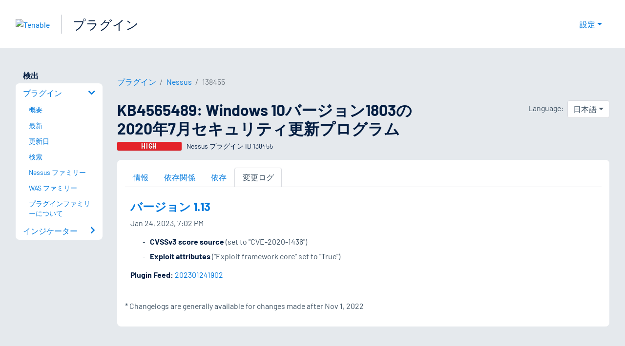

--- FILE ---
content_type: text/html; charset=utf-8
request_url: https://jp.tenable.com/plugins/nessus/138455/changelog
body_size: 27320
content:
<!DOCTYPE html><html lang="ja"><head><meta charSet="utf-8"/><title>KB4565489: Windows 10バージョン1803の2020年7月セキュリティ更新プログラム 変更ログ<!-- --> | Tenable®</title><meta name="description" content="リモートのWindowsホストは、複数の脆弱性の影響を受けます。 (Nessus Plugin ID 138455)"/><meta property="og:title" content="KB4565489: Windows 10バージョン1803の2020年7月セキュリティ更新プログラム 変更ログ"/><meta property="og:description" content="リモートのWindowsホストは、複数の脆弱性の影響を受けます。 (Nessus Plugin ID 138455)"/><meta name="twitter:title" content="KB4565489: Windows 10バージョン1803の2020年7月セキュリティ更新プログラム 変更ログ"/><meta name="twitter:description" content="リモートのWindowsホストは、複数の脆弱性の影響を受けます。 (Nessus Plugin ID 138455)"/><meta http-equiv="X-UA-Compatible" content="IE=edge,chrome=1"/><meta name="viewport" content="width=device-width, initial-scale=1"/><link rel="apple-touch-icon" sizes="180x180" href="https://www.tenable.com/themes/custom/tenable/images-new/favicons/apple-touch-icon-180x180.png"/><link rel="manifest" href="https://www.tenable.com/themes/custom/tenable/images-new/favicons/manifest.json"/><link rel="icon" href="https://www.tenable.com/themes/custom/tenable/images-new/favicons/favicon.ico" sizes="any"/><link rel="icon" href="https://www.tenable.com/themes/custom/tenable/images-new/favicons/tenable-favicon.svg" type="image/svg+xml"/><meta name="msapplication-config" content="https://www.tenable.com/themes/custom/tenable/images-new/favicons/browserconfig.xml"/><meta name="theme-color" content="#ffffff"/><link rel="canonical" href="https://jp.tenable.com/plugins/nessus/138455/changelog"/><link rel="alternate" hrefLang="x-default" href="https://www.tenable.com/plugins/nessus/138455/changelog"/><link rel="alternate" hrefLang="ja" href="https://jp.tenable.com/plugins/nessus/138455/changelog"/><link rel="alternate" hrefLang="zh-CN" href="https://www.tenablecloud.cn/plugins/nessus/138455/changelog"/><link rel="alternate" hrefLang="zh-TW" href="https://zh-tw.tenable.com/plugins/nessus/138455/changelog"/><link rel="alternate" hrefLang="en" href="https://www.tenable.com/plugins/nessus/138455/changelog"/><meta name="next-head-count" content="21"/><script type="text/javascript">window.NREUM||(NREUM={});NREUM.info = {"agent":"","beacon":"bam.nr-data.net","errorBeacon":"bam.nr-data.net","licenseKey":"5febff3e0e","applicationID":"96358297","agentToken":null,"applicationTime":188.604363,"transactionName":"MVBabEEHChVXU0IIXggab11RIBYHW1VBDkMNYEpRHCgBHkJaRU52I2EXF0MKEQFfXkVOahJMSF1uST8PUm0ZAlkHW19dXwkD","queueTime":0,"ttGuid":"1e35833f2791bb78"}; (window.NREUM||(NREUM={})).init={ajax:{deny_list:["bam.nr-data.net"]},feature_flags:["soft_nav"]};(window.NREUM||(NREUM={})).loader_config={licenseKey:"5febff3e0e",applicationID:"96358297",browserID:"718381482"};;/*! For license information please see nr-loader-rum-1.308.0.min.js.LICENSE.txt */
(()=>{var e,t,r={163:(e,t,r)=>{"use strict";r.d(t,{j:()=>E});var n=r(384),i=r(1741);var a=r(2555);r(860).K7.genericEvents;const s="experimental.resources",o="register",c=e=>{if(!e||"string"!=typeof e)return!1;try{document.createDocumentFragment().querySelector(e)}catch{return!1}return!0};var d=r(2614),u=r(944),l=r(8122);const f="[data-nr-mask]",g=e=>(0,l.a)(e,(()=>{const e={feature_flags:[],experimental:{allow_registered_children:!1,resources:!1},mask_selector:"*",block_selector:"[data-nr-block]",mask_input_options:{color:!1,date:!1,"datetime-local":!1,email:!1,month:!1,number:!1,range:!1,search:!1,tel:!1,text:!1,time:!1,url:!1,week:!1,textarea:!1,select:!1,password:!0}};return{ajax:{deny_list:void 0,block_internal:!0,enabled:!0,autoStart:!0},api:{get allow_registered_children(){return e.feature_flags.includes(o)||e.experimental.allow_registered_children},set allow_registered_children(t){e.experimental.allow_registered_children=t},duplicate_registered_data:!1},browser_consent_mode:{enabled:!1},distributed_tracing:{enabled:void 0,exclude_newrelic_header:void 0,cors_use_newrelic_header:void 0,cors_use_tracecontext_headers:void 0,allowed_origins:void 0},get feature_flags(){return e.feature_flags},set feature_flags(t){e.feature_flags=t},generic_events:{enabled:!0,autoStart:!0},harvest:{interval:30},jserrors:{enabled:!0,autoStart:!0},logging:{enabled:!0,autoStart:!0},metrics:{enabled:!0,autoStart:!0},obfuscate:void 0,page_action:{enabled:!0},page_view_event:{enabled:!0,autoStart:!0},page_view_timing:{enabled:!0,autoStart:!0},performance:{capture_marks:!1,capture_measures:!1,capture_detail:!0,resources:{get enabled(){return e.feature_flags.includes(s)||e.experimental.resources},set enabled(t){e.experimental.resources=t},asset_types:[],first_party_domains:[],ignore_newrelic:!0}},privacy:{cookies_enabled:!0},proxy:{assets:void 0,beacon:void 0},session:{expiresMs:d.wk,inactiveMs:d.BB},session_replay:{autoStart:!0,enabled:!1,preload:!1,sampling_rate:10,error_sampling_rate:100,collect_fonts:!1,inline_images:!1,fix_stylesheets:!0,mask_all_inputs:!0,get mask_text_selector(){return e.mask_selector},set mask_text_selector(t){c(t)?e.mask_selector="".concat(t,",").concat(f):""===t||null===t?e.mask_selector=f:(0,u.R)(5,t)},get block_class(){return"nr-block"},get ignore_class(){return"nr-ignore"},get mask_text_class(){return"nr-mask"},get block_selector(){return e.block_selector},set block_selector(t){c(t)?e.block_selector+=",".concat(t):""!==t&&(0,u.R)(6,t)},get mask_input_options(){return e.mask_input_options},set mask_input_options(t){t&&"object"==typeof t?e.mask_input_options={...t,password:!0}:(0,u.R)(7,t)}},session_trace:{enabled:!0,autoStart:!0},soft_navigations:{enabled:!0,autoStart:!0},spa:{enabled:!0,autoStart:!0},ssl:void 0,user_actions:{enabled:!0,elementAttributes:["id","className","tagName","type"]}}})());var p=r(6154),m=r(9324);let h=0;const v={buildEnv:m.F3,distMethod:m.Xs,version:m.xv,originTime:p.WN},b={consented:!1},y={appMetadata:{},get consented(){return this.session?.state?.consent||b.consented},set consented(e){b.consented=e},customTransaction:void 0,denyList:void 0,disabled:!1,harvester:void 0,isolatedBacklog:!1,isRecording:!1,loaderType:void 0,maxBytes:3e4,obfuscator:void 0,onerror:void 0,ptid:void 0,releaseIds:{},session:void 0,timeKeeper:void 0,registeredEntities:[],jsAttributesMetadata:{bytes:0},get harvestCount(){return++h}},_=e=>{const t=(0,l.a)(e,y),r=Object.keys(v).reduce((e,t)=>(e[t]={value:v[t],writable:!1,configurable:!0,enumerable:!0},e),{});return Object.defineProperties(t,r)};var w=r(5701);const x=e=>{const t=e.startsWith("http");e+="/",r.p=t?e:"https://"+e};var R=r(7836),k=r(3241);const A={accountID:void 0,trustKey:void 0,agentID:void 0,licenseKey:void 0,applicationID:void 0,xpid:void 0},S=e=>(0,l.a)(e,A),T=new Set;function E(e,t={},r,s){let{init:o,info:c,loader_config:d,runtime:u={},exposed:l=!0}=t;if(!c){const e=(0,n.pV)();o=e.init,c=e.info,d=e.loader_config}e.init=g(o||{}),e.loader_config=S(d||{}),c.jsAttributes??={},p.bv&&(c.jsAttributes.isWorker=!0),e.info=(0,a.D)(c);const f=e.init,m=[c.beacon,c.errorBeacon];T.has(e.agentIdentifier)||(f.proxy.assets&&(x(f.proxy.assets),m.push(f.proxy.assets)),f.proxy.beacon&&m.push(f.proxy.beacon),e.beacons=[...m],function(e){const t=(0,n.pV)();Object.getOwnPropertyNames(i.W.prototype).forEach(r=>{const n=i.W.prototype[r];if("function"!=typeof n||"constructor"===n)return;let a=t[r];e[r]&&!1!==e.exposed&&"micro-agent"!==e.runtime?.loaderType&&(t[r]=(...t)=>{const n=e[r](...t);return a?a(...t):n})})}(e),(0,n.US)("activatedFeatures",w.B)),u.denyList=[...f.ajax.deny_list||[],...f.ajax.block_internal?m:[]],u.ptid=e.agentIdentifier,u.loaderType=r,e.runtime=_(u),T.has(e.agentIdentifier)||(e.ee=R.ee.get(e.agentIdentifier),e.exposed=l,(0,k.W)({agentIdentifier:e.agentIdentifier,drained:!!w.B?.[e.agentIdentifier],type:"lifecycle",name:"initialize",feature:void 0,data:e.config})),T.add(e.agentIdentifier)}},384:(e,t,r)=>{"use strict";r.d(t,{NT:()=>s,US:()=>u,Zm:()=>o,bQ:()=>d,dV:()=>c,pV:()=>l});var n=r(6154),i=r(1863),a=r(1910);const s={beacon:"bam.nr-data.net",errorBeacon:"bam.nr-data.net"};function o(){return n.gm.NREUM||(n.gm.NREUM={}),void 0===n.gm.newrelic&&(n.gm.newrelic=n.gm.NREUM),n.gm.NREUM}function c(){let e=o();return e.o||(e.o={ST:n.gm.setTimeout,SI:n.gm.setImmediate||n.gm.setInterval,CT:n.gm.clearTimeout,XHR:n.gm.XMLHttpRequest,REQ:n.gm.Request,EV:n.gm.Event,PR:n.gm.Promise,MO:n.gm.MutationObserver,FETCH:n.gm.fetch,WS:n.gm.WebSocket},(0,a.i)(...Object.values(e.o))),e}function d(e,t){let r=o();r.initializedAgents??={},t.initializedAt={ms:(0,i.t)(),date:new Date},r.initializedAgents[e]=t}function u(e,t){o()[e]=t}function l(){return function(){let e=o();const t=e.info||{};e.info={beacon:s.beacon,errorBeacon:s.errorBeacon,...t}}(),function(){let e=o();const t=e.init||{};e.init={...t}}(),c(),function(){let e=o();const t=e.loader_config||{};e.loader_config={...t}}(),o()}},782:(e,t,r)=>{"use strict";r.d(t,{T:()=>n});const n=r(860).K7.pageViewTiming},860:(e,t,r)=>{"use strict";r.d(t,{$J:()=>u,K7:()=>c,P3:()=>d,XX:()=>i,Yy:()=>o,df:()=>a,qY:()=>n,v4:()=>s});const n="events",i="jserrors",a="browser/blobs",s="rum",o="browser/logs",c={ajax:"ajax",genericEvents:"generic_events",jserrors:i,logging:"logging",metrics:"metrics",pageAction:"page_action",pageViewEvent:"page_view_event",pageViewTiming:"page_view_timing",sessionReplay:"session_replay",sessionTrace:"session_trace",softNav:"soft_navigations",spa:"spa"},d={[c.pageViewEvent]:1,[c.pageViewTiming]:2,[c.metrics]:3,[c.jserrors]:4,[c.spa]:5,[c.ajax]:6,[c.sessionTrace]:7,[c.softNav]:8,[c.sessionReplay]:9,[c.logging]:10,[c.genericEvents]:11},u={[c.pageViewEvent]:s,[c.pageViewTiming]:n,[c.ajax]:n,[c.spa]:n,[c.softNav]:n,[c.metrics]:i,[c.jserrors]:i,[c.sessionTrace]:a,[c.sessionReplay]:a,[c.logging]:o,[c.genericEvents]:"ins"}},944:(e,t,r)=>{"use strict";r.d(t,{R:()=>i});var n=r(3241);function i(e,t){"function"==typeof console.debug&&(console.debug("New Relic Warning: https://github.com/newrelic/newrelic-browser-agent/blob/main/docs/warning-codes.md#".concat(e),t),(0,n.W)({agentIdentifier:null,drained:null,type:"data",name:"warn",feature:"warn",data:{code:e,secondary:t}}))}},1687:(e,t,r)=>{"use strict";r.d(t,{Ak:()=>d,Ze:()=>f,x3:()=>u});var n=r(3241),i=r(7836),a=r(3606),s=r(860),o=r(2646);const c={};function d(e,t){const r={staged:!1,priority:s.P3[t]||0};l(e),c[e].get(t)||c[e].set(t,r)}function u(e,t){e&&c[e]&&(c[e].get(t)&&c[e].delete(t),p(e,t,!1),c[e].size&&g(e))}function l(e){if(!e)throw new Error("agentIdentifier required");c[e]||(c[e]=new Map)}function f(e="",t="feature",r=!1){if(l(e),!e||!c[e].get(t)||r)return p(e,t);c[e].get(t).staged=!0,g(e)}function g(e){const t=Array.from(c[e]);t.every(([e,t])=>t.staged)&&(t.sort((e,t)=>e[1].priority-t[1].priority),t.forEach(([t])=>{c[e].delete(t),p(e,t)}))}function p(e,t,r=!0){const s=e?i.ee.get(e):i.ee,c=a.i.handlers;if(!s.aborted&&s.backlog&&c){if((0,n.W)({agentIdentifier:e,type:"lifecycle",name:"drain",feature:t}),r){const e=s.backlog[t],r=c[t];if(r){for(let t=0;e&&t<e.length;++t)m(e[t],r);Object.entries(r).forEach(([e,t])=>{Object.values(t||{}).forEach(t=>{t[0]?.on&&t[0]?.context()instanceof o.y&&t[0].on(e,t[1])})})}}s.isolatedBacklog||delete c[t],s.backlog[t]=null,s.emit("drain-"+t,[])}}function m(e,t){var r=e[1];Object.values(t[r]||{}).forEach(t=>{var r=e[0];if(t[0]===r){var n=t[1],i=e[3],a=e[2];n.apply(i,a)}})}},1738:(e,t,r)=>{"use strict";r.d(t,{U:()=>g,Y:()=>f});var n=r(3241),i=r(9908),a=r(1863),s=r(944),o=r(5701),c=r(3969),d=r(8362),u=r(860),l=r(4261);function f(e,t,r,a){const f=a||r;!f||f[e]&&f[e]!==d.d.prototype[e]||(f[e]=function(){(0,i.p)(c.xV,["API/"+e+"/called"],void 0,u.K7.metrics,r.ee),(0,n.W)({agentIdentifier:r.agentIdentifier,drained:!!o.B?.[r.agentIdentifier],type:"data",name:"api",feature:l.Pl+e,data:{}});try{return t.apply(this,arguments)}catch(e){(0,s.R)(23,e)}})}function g(e,t,r,n,s){const o=e.info;null===r?delete o.jsAttributes[t]:o.jsAttributes[t]=r,(s||null===r)&&(0,i.p)(l.Pl+n,[(0,a.t)(),t,r],void 0,"session",e.ee)}},1741:(e,t,r)=>{"use strict";r.d(t,{W:()=>a});var n=r(944),i=r(4261);class a{#e(e,...t){if(this[e]!==a.prototype[e])return this[e](...t);(0,n.R)(35,e)}addPageAction(e,t){return this.#e(i.hG,e,t)}register(e){return this.#e(i.eY,e)}recordCustomEvent(e,t){return this.#e(i.fF,e,t)}setPageViewName(e,t){return this.#e(i.Fw,e,t)}setCustomAttribute(e,t,r){return this.#e(i.cD,e,t,r)}noticeError(e,t){return this.#e(i.o5,e,t)}setUserId(e,t=!1){return this.#e(i.Dl,e,t)}setApplicationVersion(e){return this.#e(i.nb,e)}setErrorHandler(e){return this.#e(i.bt,e)}addRelease(e,t){return this.#e(i.k6,e,t)}log(e,t){return this.#e(i.$9,e,t)}start(){return this.#e(i.d3)}finished(e){return this.#e(i.BL,e)}recordReplay(){return this.#e(i.CH)}pauseReplay(){return this.#e(i.Tb)}addToTrace(e){return this.#e(i.U2,e)}setCurrentRouteName(e){return this.#e(i.PA,e)}interaction(e){return this.#e(i.dT,e)}wrapLogger(e,t,r){return this.#e(i.Wb,e,t,r)}measure(e,t){return this.#e(i.V1,e,t)}consent(e){return this.#e(i.Pv,e)}}},1863:(e,t,r)=>{"use strict";function n(){return Math.floor(performance.now())}r.d(t,{t:()=>n})},1910:(e,t,r)=>{"use strict";r.d(t,{i:()=>a});var n=r(944);const i=new Map;function a(...e){return e.every(e=>{if(i.has(e))return i.get(e);const t="function"==typeof e?e.toString():"",r=t.includes("[native code]"),a=t.includes("nrWrapper");return r||a||(0,n.R)(64,e?.name||t),i.set(e,r),r})}},2555:(e,t,r)=>{"use strict";r.d(t,{D:()=>o,f:()=>s});var n=r(384),i=r(8122);const a={beacon:n.NT.beacon,errorBeacon:n.NT.errorBeacon,licenseKey:void 0,applicationID:void 0,sa:void 0,queueTime:void 0,applicationTime:void 0,ttGuid:void 0,user:void 0,account:void 0,product:void 0,extra:void 0,jsAttributes:{},userAttributes:void 0,atts:void 0,transactionName:void 0,tNamePlain:void 0};function s(e){try{return!!e.licenseKey&&!!e.errorBeacon&&!!e.applicationID}catch(e){return!1}}const o=e=>(0,i.a)(e,a)},2614:(e,t,r)=>{"use strict";r.d(t,{BB:()=>s,H3:()=>n,g:()=>d,iL:()=>c,tS:()=>o,uh:()=>i,wk:()=>a});const n="NRBA",i="SESSION",a=144e5,s=18e5,o={STARTED:"session-started",PAUSE:"session-pause",RESET:"session-reset",RESUME:"session-resume",UPDATE:"session-update"},c={SAME_TAB:"same-tab",CROSS_TAB:"cross-tab"},d={OFF:0,FULL:1,ERROR:2}},2646:(e,t,r)=>{"use strict";r.d(t,{y:()=>n});class n{constructor(e){this.contextId=e}}},2843:(e,t,r)=>{"use strict";r.d(t,{G:()=>a,u:()=>i});var n=r(3878);function i(e,t=!1,r,i){(0,n.DD)("visibilitychange",function(){if(t)return void("hidden"===document.visibilityState&&e());e(document.visibilityState)},r,i)}function a(e,t,r){(0,n.sp)("pagehide",e,t,r)}},3241:(e,t,r)=>{"use strict";r.d(t,{W:()=>a});var n=r(6154);const i="newrelic";function a(e={}){try{n.gm.dispatchEvent(new CustomEvent(i,{detail:e}))}catch(e){}}},3606:(e,t,r)=>{"use strict";r.d(t,{i:()=>a});var n=r(9908);a.on=s;var i=a.handlers={};function a(e,t,r,a){s(a||n.d,i,e,t,r)}function s(e,t,r,i,a){a||(a="feature"),e||(e=n.d);var s=t[a]=t[a]||{};(s[r]=s[r]||[]).push([e,i])}},3878:(e,t,r)=>{"use strict";function n(e,t){return{capture:e,passive:!1,signal:t}}function i(e,t,r=!1,i){window.addEventListener(e,t,n(r,i))}function a(e,t,r=!1,i){document.addEventListener(e,t,n(r,i))}r.d(t,{DD:()=>a,jT:()=>n,sp:()=>i})},3969:(e,t,r)=>{"use strict";r.d(t,{TZ:()=>n,XG:()=>o,rs:()=>i,xV:()=>s,z_:()=>a});const n=r(860).K7.metrics,i="sm",a="cm",s="storeSupportabilityMetrics",o="storeEventMetrics"},4234:(e,t,r)=>{"use strict";r.d(t,{W:()=>a});var n=r(7836),i=r(1687);class a{constructor(e,t){this.agentIdentifier=e,this.ee=n.ee.get(e),this.featureName=t,this.blocked=!1}deregisterDrain(){(0,i.x3)(this.agentIdentifier,this.featureName)}}},4261:(e,t,r)=>{"use strict";r.d(t,{$9:()=>d,BL:()=>o,CH:()=>g,Dl:()=>_,Fw:()=>y,PA:()=>h,Pl:()=>n,Pv:()=>k,Tb:()=>l,U2:()=>a,V1:()=>R,Wb:()=>x,bt:()=>b,cD:()=>v,d3:()=>w,dT:()=>c,eY:()=>p,fF:()=>f,hG:()=>i,k6:()=>s,nb:()=>m,o5:()=>u});const n="api-",i="addPageAction",a="addToTrace",s="addRelease",o="finished",c="interaction",d="log",u="noticeError",l="pauseReplay",f="recordCustomEvent",g="recordReplay",p="register",m="setApplicationVersion",h="setCurrentRouteName",v="setCustomAttribute",b="setErrorHandler",y="setPageViewName",_="setUserId",w="start",x="wrapLogger",R="measure",k="consent"},5289:(e,t,r)=>{"use strict";r.d(t,{GG:()=>s,Qr:()=>c,sB:()=>o});var n=r(3878),i=r(6389);function a(){return"undefined"==typeof document||"complete"===document.readyState}function s(e,t){if(a())return e();const r=(0,i.J)(e),s=setInterval(()=>{a()&&(clearInterval(s),r())},500);(0,n.sp)("load",r,t)}function o(e){if(a())return e();(0,n.DD)("DOMContentLoaded",e)}function c(e){if(a())return e();(0,n.sp)("popstate",e)}},5607:(e,t,r)=>{"use strict";r.d(t,{W:()=>n});const n=(0,r(9566).bz)()},5701:(e,t,r)=>{"use strict";r.d(t,{B:()=>a,t:()=>s});var n=r(3241);const i=new Set,a={};function s(e,t){const r=t.agentIdentifier;a[r]??={},e&&"object"==typeof e&&(i.has(r)||(t.ee.emit("rumresp",[e]),a[r]=e,i.add(r),(0,n.W)({agentIdentifier:r,loaded:!0,drained:!0,type:"lifecycle",name:"load",feature:void 0,data:e})))}},6154:(e,t,r)=>{"use strict";r.d(t,{OF:()=>c,RI:()=>i,WN:()=>u,bv:()=>a,eN:()=>l,gm:()=>s,mw:()=>o,sb:()=>d});var n=r(1863);const i="undefined"!=typeof window&&!!window.document,a="undefined"!=typeof WorkerGlobalScope&&("undefined"!=typeof self&&self instanceof WorkerGlobalScope&&self.navigator instanceof WorkerNavigator||"undefined"!=typeof globalThis&&globalThis instanceof WorkerGlobalScope&&globalThis.navigator instanceof WorkerNavigator),s=i?window:"undefined"!=typeof WorkerGlobalScope&&("undefined"!=typeof self&&self instanceof WorkerGlobalScope&&self||"undefined"!=typeof globalThis&&globalThis instanceof WorkerGlobalScope&&globalThis),o=Boolean("hidden"===s?.document?.visibilityState),c=/iPad|iPhone|iPod/.test(s.navigator?.userAgent),d=c&&"undefined"==typeof SharedWorker,u=((()=>{const e=s.navigator?.userAgent?.match(/Firefox[/\s](\d+\.\d+)/);Array.isArray(e)&&e.length>=2&&e[1]})(),Date.now()-(0,n.t)()),l=()=>"undefined"!=typeof PerformanceNavigationTiming&&s?.performance?.getEntriesByType("navigation")?.[0]?.responseStart},6389:(e,t,r)=>{"use strict";function n(e,t=500,r={}){const n=r?.leading||!1;let i;return(...r)=>{n&&void 0===i&&(e.apply(this,r),i=setTimeout(()=>{i=clearTimeout(i)},t)),n||(clearTimeout(i),i=setTimeout(()=>{e.apply(this,r)},t))}}function i(e){let t=!1;return(...r)=>{t||(t=!0,e.apply(this,r))}}r.d(t,{J:()=>i,s:()=>n})},6630:(e,t,r)=>{"use strict";r.d(t,{T:()=>n});const n=r(860).K7.pageViewEvent},7699:(e,t,r)=>{"use strict";r.d(t,{It:()=>a,KC:()=>o,No:()=>i,qh:()=>s});var n=r(860);const i=16e3,a=1e6,s="SESSION_ERROR",o={[n.K7.logging]:!0,[n.K7.genericEvents]:!1,[n.K7.jserrors]:!1,[n.K7.ajax]:!1}},7836:(e,t,r)=>{"use strict";r.d(t,{P:()=>o,ee:()=>c});var n=r(384),i=r(8990),a=r(2646),s=r(5607);const o="nr@context:".concat(s.W),c=function e(t,r){var n={},s={},u={},l=!1;try{l=16===r.length&&d.initializedAgents?.[r]?.runtime.isolatedBacklog}catch(e){}var f={on:p,addEventListener:p,removeEventListener:function(e,t){var r=n[e];if(!r)return;for(var i=0;i<r.length;i++)r[i]===t&&r.splice(i,1)},emit:function(e,r,n,i,a){!1!==a&&(a=!0);if(c.aborted&&!i)return;t&&a&&t.emit(e,r,n);var o=g(n);m(e).forEach(e=>{e.apply(o,r)});var d=v()[s[e]];d&&d.push([f,e,r,o]);return o},get:h,listeners:m,context:g,buffer:function(e,t){const r=v();if(t=t||"feature",f.aborted)return;Object.entries(e||{}).forEach(([e,n])=>{s[n]=t,t in r||(r[t]=[])})},abort:function(){f._aborted=!0,Object.keys(f.backlog).forEach(e=>{delete f.backlog[e]})},isBuffering:function(e){return!!v()[s[e]]},debugId:r,backlog:l?{}:t&&"object"==typeof t.backlog?t.backlog:{},isolatedBacklog:l};return Object.defineProperty(f,"aborted",{get:()=>{let e=f._aborted||!1;return e||(t&&(e=t.aborted),e)}}),f;function g(e){return e&&e instanceof a.y?e:e?(0,i.I)(e,o,()=>new a.y(o)):new a.y(o)}function p(e,t){n[e]=m(e).concat(t)}function m(e){return n[e]||[]}function h(t){return u[t]=u[t]||e(f,t)}function v(){return f.backlog}}(void 0,"globalEE"),d=(0,n.Zm)();d.ee||(d.ee=c)},8122:(e,t,r)=>{"use strict";r.d(t,{a:()=>i});var n=r(944);function i(e,t){try{if(!e||"object"!=typeof e)return(0,n.R)(3);if(!t||"object"!=typeof t)return(0,n.R)(4);const r=Object.create(Object.getPrototypeOf(t),Object.getOwnPropertyDescriptors(t)),a=0===Object.keys(r).length?e:r;for(let s in a)if(void 0!==e[s])try{if(null===e[s]){r[s]=null;continue}Array.isArray(e[s])&&Array.isArray(t[s])?r[s]=Array.from(new Set([...e[s],...t[s]])):"object"==typeof e[s]&&"object"==typeof t[s]?r[s]=i(e[s],t[s]):r[s]=e[s]}catch(e){r[s]||(0,n.R)(1,e)}return r}catch(e){(0,n.R)(2,e)}}},8362:(e,t,r)=>{"use strict";r.d(t,{d:()=>a});var n=r(9566),i=r(1741);class a extends i.W{agentIdentifier=(0,n.LA)(16)}},8374:(e,t,r)=>{r.nc=(()=>{try{return document?.currentScript?.nonce}catch(e){}return""})()},8990:(e,t,r)=>{"use strict";r.d(t,{I:()=>i});var n=Object.prototype.hasOwnProperty;function i(e,t,r){if(n.call(e,t))return e[t];var i=r();if(Object.defineProperty&&Object.keys)try{return Object.defineProperty(e,t,{value:i,writable:!0,enumerable:!1}),i}catch(e){}return e[t]=i,i}},9324:(e,t,r)=>{"use strict";r.d(t,{F3:()=>i,Xs:()=>a,xv:()=>n});const n="1.308.0",i="PROD",a="CDN"},9566:(e,t,r)=>{"use strict";r.d(t,{LA:()=>o,bz:()=>s});var n=r(6154);const i="xxxxxxxx-xxxx-4xxx-yxxx-xxxxxxxxxxxx";function a(e,t){return e?15&e[t]:16*Math.random()|0}function s(){const e=n.gm?.crypto||n.gm?.msCrypto;let t,r=0;return e&&e.getRandomValues&&(t=e.getRandomValues(new Uint8Array(30))),i.split("").map(e=>"x"===e?a(t,r++).toString(16):"y"===e?(3&a()|8).toString(16):e).join("")}function o(e){const t=n.gm?.crypto||n.gm?.msCrypto;let r,i=0;t&&t.getRandomValues&&(r=t.getRandomValues(new Uint8Array(e)));const s=[];for(var o=0;o<e;o++)s.push(a(r,i++).toString(16));return s.join("")}},9908:(e,t,r)=>{"use strict";r.d(t,{d:()=>n,p:()=>i});var n=r(7836).ee.get("handle");function i(e,t,r,i,a){a?(a.buffer([e],i),a.emit(e,t,r)):(n.buffer([e],i),n.emit(e,t,r))}}},n={};function i(e){var t=n[e];if(void 0!==t)return t.exports;var a=n[e]={exports:{}};return r[e](a,a.exports,i),a.exports}i.m=r,i.d=(e,t)=>{for(var r in t)i.o(t,r)&&!i.o(e,r)&&Object.defineProperty(e,r,{enumerable:!0,get:t[r]})},i.f={},i.e=e=>Promise.all(Object.keys(i.f).reduce((t,r)=>(i.f[r](e,t),t),[])),i.u=e=>"nr-rum-1.308.0.min.js",i.o=(e,t)=>Object.prototype.hasOwnProperty.call(e,t),e={},t="NRBA-1.308.0.PROD:",i.l=(r,n,a,s)=>{if(e[r])e[r].push(n);else{var o,c;if(void 0!==a)for(var d=document.getElementsByTagName("script"),u=0;u<d.length;u++){var l=d[u];if(l.getAttribute("src")==r||l.getAttribute("data-webpack")==t+a){o=l;break}}if(!o){c=!0;var f={296:"sha512-+MIMDsOcckGXa1EdWHqFNv7P+JUkd5kQwCBr3KE6uCvnsBNUrdSt4a/3/L4j4TxtnaMNjHpza2/erNQbpacJQA=="};(o=document.createElement("script")).charset="utf-8",i.nc&&o.setAttribute("nonce",i.nc),o.setAttribute("data-webpack",t+a),o.src=r,0!==o.src.indexOf(window.location.origin+"/")&&(o.crossOrigin="anonymous"),f[s]&&(o.integrity=f[s])}e[r]=[n];var g=(t,n)=>{o.onerror=o.onload=null,clearTimeout(p);var i=e[r];if(delete e[r],o.parentNode&&o.parentNode.removeChild(o),i&&i.forEach(e=>e(n)),t)return t(n)},p=setTimeout(g.bind(null,void 0,{type:"timeout",target:o}),12e4);o.onerror=g.bind(null,o.onerror),o.onload=g.bind(null,o.onload),c&&document.head.appendChild(o)}},i.r=e=>{"undefined"!=typeof Symbol&&Symbol.toStringTag&&Object.defineProperty(e,Symbol.toStringTag,{value:"Module"}),Object.defineProperty(e,"__esModule",{value:!0})},i.p="https://js-agent.newrelic.com/",(()=>{var e={374:0,840:0};i.f.j=(t,r)=>{var n=i.o(e,t)?e[t]:void 0;if(0!==n)if(n)r.push(n[2]);else{var a=new Promise((r,i)=>n=e[t]=[r,i]);r.push(n[2]=a);var s=i.p+i.u(t),o=new Error;i.l(s,r=>{if(i.o(e,t)&&(0!==(n=e[t])&&(e[t]=void 0),n)){var a=r&&("load"===r.type?"missing":r.type),s=r&&r.target&&r.target.src;o.message="Loading chunk "+t+" failed: ("+a+": "+s+")",o.name="ChunkLoadError",o.type=a,o.request=s,n[1](o)}},"chunk-"+t,t)}};var t=(t,r)=>{var n,a,[s,o,c]=r,d=0;if(s.some(t=>0!==e[t])){for(n in o)i.o(o,n)&&(i.m[n]=o[n]);if(c)c(i)}for(t&&t(r);d<s.length;d++)a=s[d],i.o(e,a)&&e[a]&&e[a][0](),e[a]=0},r=self["webpackChunk:NRBA-1.308.0.PROD"]=self["webpackChunk:NRBA-1.308.0.PROD"]||[];r.forEach(t.bind(null,0)),r.push=t.bind(null,r.push.bind(r))})(),(()=>{"use strict";i(8374);var e=i(8362),t=i(860);const r=Object.values(t.K7);var n=i(163);var a=i(9908),s=i(1863),o=i(4261),c=i(1738);var d=i(1687),u=i(4234),l=i(5289),f=i(6154),g=i(944),p=i(384);const m=e=>f.RI&&!0===e?.privacy.cookies_enabled;function h(e){return!!(0,p.dV)().o.MO&&m(e)&&!0===e?.session_trace.enabled}var v=i(6389),b=i(7699);class y extends u.W{constructor(e,t){super(e.agentIdentifier,t),this.agentRef=e,this.abortHandler=void 0,this.featAggregate=void 0,this.loadedSuccessfully=void 0,this.onAggregateImported=new Promise(e=>{this.loadedSuccessfully=e}),this.deferred=Promise.resolve(),!1===e.init[this.featureName].autoStart?this.deferred=new Promise((t,r)=>{this.ee.on("manual-start-all",(0,v.J)(()=>{(0,d.Ak)(e.agentIdentifier,this.featureName),t()}))}):(0,d.Ak)(e.agentIdentifier,t)}importAggregator(e,t,r={}){if(this.featAggregate)return;const n=async()=>{let n;await this.deferred;try{if(m(e.init)){const{setupAgentSession:t}=await i.e(296).then(i.bind(i,3305));n=t(e)}}catch(e){(0,g.R)(20,e),this.ee.emit("internal-error",[e]),(0,a.p)(b.qh,[e],void 0,this.featureName,this.ee)}try{if(!this.#t(this.featureName,n,e.init))return(0,d.Ze)(this.agentIdentifier,this.featureName),void this.loadedSuccessfully(!1);const{Aggregate:i}=await t();this.featAggregate=new i(e,r),e.runtime.harvester.initializedAggregates.push(this.featAggregate),this.loadedSuccessfully(!0)}catch(e){(0,g.R)(34,e),this.abortHandler?.(),(0,d.Ze)(this.agentIdentifier,this.featureName,!0),this.loadedSuccessfully(!1),this.ee&&this.ee.abort()}};f.RI?(0,l.GG)(()=>n(),!0):n()}#t(e,r,n){if(this.blocked)return!1;switch(e){case t.K7.sessionReplay:return h(n)&&!!r;case t.K7.sessionTrace:return!!r;default:return!0}}}var _=i(6630),w=i(2614),x=i(3241);class R extends y{static featureName=_.T;constructor(e){var t;super(e,_.T),this.setupInspectionEvents(e.agentIdentifier),t=e,(0,c.Y)(o.Fw,function(e,r){"string"==typeof e&&("/"!==e.charAt(0)&&(e="/"+e),t.runtime.customTransaction=(r||"http://custom.transaction")+e,(0,a.p)(o.Pl+o.Fw,[(0,s.t)()],void 0,void 0,t.ee))},t),this.importAggregator(e,()=>i.e(296).then(i.bind(i,3943)))}setupInspectionEvents(e){const t=(t,r)=>{t&&(0,x.W)({agentIdentifier:e,timeStamp:t.timeStamp,loaded:"complete"===t.target.readyState,type:"window",name:r,data:t.target.location+""})};(0,l.sB)(e=>{t(e,"DOMContentLoaded")}),(0,l.GG)(e=>{t(e,"load")}),(0,l.Qr)(e=>{t(e,"navigate")}),this.ee.on(w.tS.UPDATE,(t,r)=>{(0,x.W)({agentIdentifier:e,type:"lifecycle",name:"session",data:r})})}}class k extends e.d{constructor(e){var t;(super(),f.gm)?(this.features={},(0,p.bQ)(this.agentIdentifier,this),this.desiredFeatures=new Set(e.features||[]),this.desiredFeatures.add(R),(0,n.j)(this,e,e.loaderType||"agent"),t=this,(0,c.Y)(o.cD,function(e,r,n=!1){if("string"==typeof e){if(["string","number","boolean"].includes(typeof r)||null===r)return(0,c.U)(t,e,r,o.cD,n);(0,g.R)(40,typeof r)}else(0,g.R)(39,typeof e)},t),function(e){(0,c.Y)(o.Dl,function(t,r=!1){if("string"!=typeof t&&null!==t)return void(0,g.R)(41,typeof t);const n=e.info.jsAttributes["enduser.id"];r&&null!=n&&n!==t?(0,a.p)(o.Pl+"setUserIdAndResetSession",[t],void 0,"session",e.ee):(0,c.U)(e,"enduser.id",t,o.Dl,!0)},e)}(this),function(e){(0,c.Y)(o.nb,function(t){if("string"==typeof t||null===t)return(0,c.U)(e,"application.version",t,o.nb,!1);(0,g.R)(42,typeof t)},e)}(this),function(e){(0,c.Y)(o.d3,function(){e.ee.emit("manual-start-all")},e)}(this),function(e){(0,c.Y)(o.Pv,function(t=!0){if("boolean"==typeof t){if((0,a.p)(o.Pl+o.Pv,[t],void 0,"session",e.ee),e.runtime.consented=t,t){const t=e.features.page_view_event;t.onAggregateImported.then(e=>{const r=t.featAggregate;e&&!r.sentRum&&r.sendRum()})}}else(0,g.R)(65,typeof t)},e)}(this),this.run()):(0,g.R)(21)}get config(){return{info:this.info,init:this.init,loader_config:this.loader_config,runtime:this.runtime}}get api(){return this}run(){try{const e=function(e){const t={};return r.forEach(r=>{t[r]=!!e[r]?.enabled}),t}(this.init),n=[...this.desiredFeatures];n.sort((e,r)=>t.P3[e.featureName]-t.P3[r.featureName]),n.forEach(r=>{if(!e[r.featureName]&&r.featureName!==t.K7.pageViewEvent)return;if(r.featureName===t.K7.spa)return void(0,g.R)(67);const n=function(e){switch(e){case t.K7.ajax:return[t.K7.jserrors];case t.K7.sessionTrace:return[t.K7.ajax,t.K7.pageViewEvent];case t.K7.sessionReplay:return[t.K7.sessionTrace];case t.K7.pageViewTiming:return[t.K7.pageViewEvent];default:return[]}}(r.featureName).filter(e=>!(e in this.features));n.length>0&&(0,g.R)(36,{targetFeature:r.featureName,missingDependencies:n}),this.features[r.featureName]=new r(this)})}catch(e){(0,g.R)(22,e);for(const e in this.features)this.features[e].abortHandler?.();const t=(0,p.Zm)();delete t.initializedAgents[this.agentIdentifier]?.features,delete this.sharedAggregator;return t.ee.get(this.agentIdentifier).abort(),!1}}}var A=i(2843),S=i(782);class T extends y{static featureName=S.T;constructor(e){super(e,S.T),f.RI&&((0,A.u)(()=>(0,a.p)("docHidden",[(0,s.t)()],void 0,S.T,this.ee),!0),(0,A.G)(()=>(0,a.p)("winPagehide",[(0,s.t)()],void 0,S.T,this.ee)),this.importAggregator(e,()=>i.e(296).then(i.bind(i,2117))))}}var E=i(3969);class I extends y{static featureName=E.TZ;constructor(e){super(e,E.TZ),f.RI&&document.addEventListener("securitypolicyviolation",e=>{(0,a.p)(E.xV,["Generic/CSPViolation/Detected"],void 0,this.featureName,this.ee)}),this.importAggregator(e,()=>i.e(296).then(i.bind(i,9623)))}}new k({features:[R,T,I],loaderType:"lite"})})()})();</script><link data-next-font="size-adjust" rel="preconnect" href="/" crossorigin="anonymous"/><link nonce="nonce-NWRjNjg3YjAtMWQ2YS00OThkLTk5NmYtMjY2MzJhZTFlNDNl" rel="preload" href="/_next/static/css/f64f458b52d7603e.css" as="style"/><link nonce="nonce-NWRjNjg3YjAtMWQ2YS00OThkLTk5NmYtMjY2MzJhZTFlNDNl" rel="stylesheet" href="/_next/static/css/f64f458b52d7603e.css" data-n-g=""/><noscript data-n-css="nonce-NWRjNjg3YjAtMWQ2YS00OThkLTk5NmYtMjY2MzJhZTFlNDNl"></noscript><script defer="" nonce="nonce-NWRjNjg3YjAtMWQ2YS00OThkLTk5NmYtMjY2MzJhZTFlNDNl" nomodule="" src="/_next/static/chunks/polyfills-42372ed130431b0a.js"></script><script src="/_next/static/chunks/webpack-a707e99c69361791.js" nonce="nonce-NWRjNjg3YjAtMWQ2YS00OThkLTk5NmYtMjY2MzJhZTFlNDNl" defer=""></script><script src="/_next/static/chunks/framework-945b357d4a851f4b.js" nonce="nonce-NWRjNjg3YjAtMWQ2YS00OThkLTk5NmYtMjY2MzJhZTFlNDNl" defer=""></script><script src="/_next/static/chunks/main-edb6c6ae4d2c9a4e.js" nonce="nonce-NWRjNjg3YjAtMWQ2YS00OThkLTk5NmYtMjY2MzJhZTFlNDNl" defer=""></script><script src="/_next/static/chunks/pages/_app-c2fed72ae12d2a37.js" nonce="nonce-NWRjNjg3YjAtMWQ2YS00OThkLTk5NmYtMjY2MzJhZTFlNDNl" defer=""></script><script src="/_next/static/chunks/4428-1a8fb0248a5a173b.js" nonce="nonce-NWRjNjg3YjAtMWQ2YS00OThkLTk5NmYtMjY2MzJhZTFlNDNl" defer=""></script><script src="/_next/static/chunks/pages/plugins/%5Btype%5D/%5Bid%5D/changelog-ba549681d69fe046.js" nonce="nonce-NWRjNjg3YjAtMWQ2YS00OThkLTk5NmYtMjY2MzJhZTFlNDNl" defer=""></script><script src="/_next/static/EEJWSwzAVmHHvpnnzSOIN/_buildManifest.js" nonce="nonce-NWRjNjg3YjAtMWQ2YS00OThkLTk5NmYtMjY2MzJhZTFlNDNl" defer=""></script><script src="/_next/static/EEJWSwzAVmHHvpnnzSOIN/_ssgManifest.js" nonce="nonce-NWRjNjg3YjAtMWQ2YS00OThkLTk5NmYtMjY2MzJhZTFlNDNl" defer=""></script></head><body data-base-url="https://www.tenable.com" data-ga4-tracking-id=""><div id="__next"><div class="app__wrapper"><header class="banner"><div class="nav-wrapper"><ul class="list-inline nav-brand"><li class="list-inline-item"><a href="https://www.tenable.com"><img class="logo" src="https://www.tenable.com/themes/custom/tenable/img/logo.png" alt="Tenable"/></a></li><li class="list-inline-item"><a class="app-name" href="https://jp.tenable.com/plugins">プラグイン</a></li></ul><ul class="nav-dropdown nav"><li class="d-none d-md-block dropdown nav-item"><a aria-haspopup="true" href="#" class="dropdown-toggle nav-link" aria-expanded="false">設定</a><div tabindex="-1" role="menu" aria-hidden="true" class="dropdown-menu dropdown-menu-right"><h6 tabindex="-1" class="dropdown-header">リンク</h6><a href="https://cloud.tenable.com" role="menuitem" class="dropdown-item">Tenable クラウド<!-- --> <i class="fas fa-external-link-alt external-link"></i></a><a href="https://community.tenable.com/login" role="menuitem" class="dropdown-item">Tenable Community とサポート<!-- --> <i class="fas fa-external-link-alt external-link"></i></a><a href="https://university.tenable.com/lms/index.php?r=site/sso&amp;sso_type=saml" role="menuitem" class="dropdown-item">Tenable University<!-- --> <i class="fas fa-external-link-alt external-link"></i></a><div tabindex="-1" class="dropdown-divider"></div><span tabindex="-1" class="dropdown-item-text"><div class="d-flex justify-content-between toggle-btn-group flex-column"><div class="label mb-2">深刻度<!-- --> <i class="fas fa-info-circle" id="preferredSeverity"></i></div><div role="group" class="btn-group-sm btn-group"><button type="button" class="toggle-btn btn btn-outline-primary">VPR</button><button type="button" class="toggle-btn btn btn-outline-primary">CVSS v2</button><button type="button" class="toggle-btn btn btn-outline-primary">CVSS v3</button><button type="button" class="toggle-btn btn btn-outline-primary active">CVSS v4</button></div></div></span><div tabindex="-1" class="dropdown-divider"></div><span tabindex="-1" class="dropdown-item-text"><div class="d-flex justify-content-between toggle-btn-group flex-row"><div class="label">テーマ</div><div role="group" class="ml-3 btn-group-sm btn-group"><button type="button" class="toggle-btn btn btn-outline-primary active">明るい</button><button type="button" class="toggle-btn btn btn-outline-primary">暗い</button><button type="button" class="toggle-btn btn btn-outline-primary">自動</button></div></div></span><div tabindex="-1" class="dropdown-divider"></div><button type="button" tabindex="0" role="menuitem" class="dropdown-item-link dropdown-item">ヘルプ</button></div></li></ul><div class="d-block d-md-none"><button type="button" aria-label="Toggle Overlay" class="btn btn-link nav-toggle"><i class="fas fa-bars fa-2x"></i></button></div></div></header><div class="mobile-nav closed"><ul class="flex-column nav"><li class="mobile-header nav-item"><a href="https://www.tenable.com" class="float-left nav-link"><img class="logo" src="https://www.tenable.com/themes/custom/tenable/img/logo-teal.png" alt="Tenable"/></a><a class="float-right mr-2 nav-link"><i class="fas fa-times fa-lg"></i></a></li><li class="nav-item"><a class="nav-link">プラグイン<i class="float-right mt-1 fas fa-chevron-right"></i></a></li><div class="collapse"><div class="mobile-collapse"><li class="nav-item"><a class="nav-link " href="https://jp.tenable.com/plugins">Overview</a></li><li class="nav-item"><a class="nav-link " href="https://jp.tenable.com/plugins/newest">最新</a></li><li class="nav-item"><a class="nav-link " href="https://jp.tenable.com/plugins/updated">更新日</a></li><li class="nav-item"><a class="nav-link " href="https://jp.tenable.com/plugins/search">検索</a></li><li class="nav-item"><a class="nav-link " href="https://jp.tenable.com/plugins/nessus/families?type=nessus">Nessus ファミリー</a></li><li class="nav-item"><a class="nav-link " href="https://jp.tenable.com/plugins/was/families?type=was">WAS ファミリー</a></li><li class="nav-item"><a class="nav-link " href="https://jp.tenable.com/plugins/families/about">プラグインファミリーについて</a></li></div></div><li class="nav-item"><a class="nav-link">インジケーター<i class="float-right mt-1 fas fa-chevron-right"></i></a></li><div class="collapse"><div class="mobile-collapse"><li class="nav-item"><a class="nav-link " href="https://jp.tenable.com/indicators">Overview</a></li><li class="nav-item"><a class="nav-link " href="https://jp.tenable.com/indicators/search">検索</a></li><li class="nav-item"><a class="nav-link " href="https://jp.tenable.com/indicators/ioa">攻撃インジケーター</a></li><li class="nav-item"><a class="nav-link " href="https://jp.tenable.com/indicators/ioe">露出インジケーター</a></li><li class="nav-item"><a class="nav-link " href="https://jp.tenable.com/indicators/release-notes">Release Notes</a></li></div></div><ul id="links-nav" class="flex-column mt-5 nav"><li class="nav-item"><a class="nav-link">リンク<i class="float-right mt-1 fas fa-chevron-right"></i></a></li><div class="collapse"><div class="mobile-collapse"><li class="nav-item"><a href="https://cloud.tenable.com" class="nav-link">Tenable クラウド</a></li><li class="nav-item"><a href="https://community.tenable.com/login" class="nav-link">Tenable Community とサポート</a></li><li class="nav-item"><a href="https://university.tenable.com/lms/index.php?r=site/sso&amp;sso_type=saml" class="nav-link">Tenable University</a></li></div></div><li class="nav-item"><a class="nav-link">設定<i class="float-right mt-1 fas fa-chevron-right"></i></a></li><div class="collapse"><div class="mobile-collapse py-3"><li class="nav-item"><div class="d-flex justify-content-between toggle-btn-group flex-column"><div class="label mb-2">深刻度</div><div role="group" class="btn-group-sm btn-group"><button type="button" class="toggle-btn btn btn-outline-primary">VPR</button><button type="button" class="toggle-btn btn btn-outline-primary">CVSS v2</button><button type="button" class="toggle-btn btn btn-outline-primary">CVSS v3</button><button type="button" class="toggle-btn btn btn-outline-primary active">CVSS v4</button></div></div></li><li class="nav-item"><div class="d-flex justify-content-between toggle-btn-group flex-row"><div class="label">テーマ</div><div role="group" class="ml-3 btn-group-sm btn-group"><button type="button" class="toggle-btn btn btn-outline-primary active">明るい</button><button type="button" class="toggle-btn btn btn-outline-primary">暗い</button><button type="button" class="toggle-btn btn btn-outline-primary">自動</button></div></div></li></div></div></ul></ul></div><div class="app__container"><div class="app__content"><div class="row"><div class="col-3 col-xl-2 d-none d-md-block"><h6 class="side-nav-heading">検出</h6><ul class="side-nav bg-white sticky-top nav flex-column"><li class="nav-item"><a type="button" class="nav-link">プラグイン<i class="float-right mt-1 fas fa-chevron-down"></i></a></li><div class="side-nav-collapse collapse show"><li class="false nav-item"><a href="/plugins" class="nav-link"><span>概要</span></a></li><li class="false nav-item"><a href="/plugins/newest" class="nav-link"><span>最新</span></a></li><li class="false nav-item"><a href="/plugins/updated" class="nav-link"><span>更新日</span></a></li><li class="false nav-item"><a href="/plugins/search" class="nav-link"><span>検索</span></a></li><li class="false nav-item"><a href="/plugins/nessus/families" class="nav-link"><span>Nessus ファミリー</span></a></li><li class="false nav-item"><a href="/plugins/was/families" class="nav-link"><span>WAS ファミリー</span></a></li><li class="false nav-item"><a href="/plugins/families/about" class="nav-link"><span>プラグインファミリーについて</span></a></li></div><li class="nav-item"><a type="button" class="nav-link">インジケーター<i class="float-right mt-1 fas fa-chevron-right"></i></a></li><div class="side-nav-collapse collapse"><li class="false nav-item"><a href="/indicators" class="nav-link"><span>概要</span></a></li><li class="false nav-item"><a href="/indicators/search" class="nav-link"><span>検索</span></a></li><li class="false nav-item"><a href="/indicators/ioa" class="nav-link"><span>攻撃インジケーター</span></a></li><li class="false nav-item"><a href="/indicators/ioe" class="nav-link"><span>露出インジケーター</span></a></li><li class="false nav-item"><a href="/indicators/release-notes" class="nav-link"><span>Release Notes</span></a></li></div></ul></div><div class="col-12 col-md-9 col-xl-10"><nav class="d-none d-md-block" aria-label="breadcrumb"><ol class="breadcrumb"><li class="breadcrumb-item"><a href="https://jp.tenable.com/plugins">プラグイン</a></li><li class="breadcrumb-item"><a href="https://jp.tenable.com/plugins/nessus/families">Nessus</a></li><li class="active breadcrumb-item" aria-current="page">138455</li></ol></nav><nav class="d-md-none" aria-label="breadcrumb"><ol class="breadcrumb"><li class="breadcrumb-item"><a href="https://jp.tenable.com/plugins/nessus/families"><i class="fas fa-chevron-left"></i> <!-- -->Nessus</a></li></ol></nav><div class="mb-3 row"><div class="col-md-8"><h1 class="h2">KB4565489: Windows 10バージョン1803の2020年7月セキュリティ更新プログラム</h1><h6 class="my-1"><span class="badge badge-high">high</span> <small class="ml-2">Nessus プラグイン ID 138455</small></h6></div><div class="d-none d-md-block text-right col-md-4"><p class="d-inline mr-2">Language:</p><div class="d-inline language-dropdown dropdown"><button type="button" aria-haspopup="true" aria-expanded="false" class="dropdown-toggle btn btn-secondary">日本語</button><div tabindex="-1" role="menu" aria-hidden="true" class="dropdown-menu dropdown-menu-right"><a href="https://jp.tenable.com/plugins/nessus/138455"><button type="button" tabindex="0" role="menuitem" class="dropdown-item">日本語</button></a><a href="https://www.tenablecloud.cn/plugins/nessus/138455"><button type="button" tabindex="0" role="menuitem" class="dropdown-item">简体中文</button></a><a href="https://zh-tw.tenable.com/plugins/nessus/138455"><button type="button" tabindex="0" role="menuitem" class="dropdown-item">繁體中文</button></a><a href="https://www.tenable.com/plugins/nessus/138455"><button type="button" tabindex="0" role="menuitem" class="dropdown-item">English</button></a></div></div></div></div><div class="card"><div class="p-3 card-body"><ul class="mb-3 nav nav-tabs"><li class="nav-item"><a class="nav-link" href="https://jp.tenable.com/plugins/nessus/138455">情報</a></li><li class="nav-item"><a class="nav-link" href="https://jp.tenable.com/plugins/nessus/138455/dependencies">依存関係</a></li><li class="nav-item"><a class="nav-link" href="https://jp.tenable.com/plugins/nessus/138455/dependents">依存</a></li><li class="nav-item"><a class="active nav-link" href="https://jp.tenable.com/plugins/nessus/138455/changelog">変更ログ</a></li></ul><div class="tab-content"><div class="tab-pane active"><div class="table-responsive"><table class="results-table changelog table"><tbody><tr><td><h4><a href="https://jp.tenable.com/plugins/nessus/138455/changelog/1.13">バージョン 1.13</a></h4><p title="Jan 24, 2023, 7:02 PM">Jan 24, 2023, 7:02 PM</p><ul class="hyphen-list"><div class="mb-2"><li><strong>CVSSv3 score source</strong> <!-- -->(set to &quot;CVE-2020-1436&quot;)</li></div><div class="mb-2"><li><strong>Exploit attributes</strong> <!-- -->(&quot;Exploit framework core&quot; set to &quot;True&quot;)</li></div></ul><div><p class=""><strong>Plugin Feed<!-- -->: </strong><span><a href="https://jp.tenable.com/plugins/nessus/release-notes/202301241902">202301241902</a></span></p></div></td></tr></tbody></table></div><p>* <!-- -->Changelogs are generally available for changes made after Nov 1, 2022</p></div></div></div></div></div></div></div></div><footer class="footer"><div class="container"><ul class="footer-nav"><li class="footer-nav-item"><a href="https://www.tenable.com/">Tenable.com</a></li><li class="footer-nav-item"><a href="https://community.tenable.com">Community とサポート</a></li><li class="footer-nav-item"><a href="https://docs.tenable.com">ドキュメント</a></li><li class="footer-nav-item"><a href="https://university.tenable.com">教育</a></li></ul><ul class="footer-nav footer-nav-secondary"><li class="footer-nav-item">© <!-- -->2026<!-- --> <!-- -->Tenable®, Inc. All Rights Reserved</li><li class="footer-nav-item"><a href="https://www.tenable.com/privacy-policy">プライバシーポリシー</a></li><li class="footer-nav-item"><a href="https://www.tenable.com/legal">法的情報</a></li><li class="footer-nav-item"><a href="https://www.tenable.com/section-508-voluntary-product-accessibility">508 コンプライアンス</a></li></ul></div></footer><div class="Toastify"></div></div></div><script id="__NEXT_DATA__" type="application/json" nonce="nonce-NWRjNjg3YjAtMWQ2YS00OThkLTk5NmYtMjY2MzJhZTFlNDNl">{"props":{"pageProps":{"plugin":{"attributes":[{"attribute_name":"cisa-known-exploited","attribute_value":"2022/05/03"},{"attribute_name":"cvss3_score_source","attribute_value":"CVE-2020-1436"},{"attribute_name":"cvss_score_source","attribute_value":"CVE-2020-1435"},{"attribute_name":"enable_cgi_scanning","attribute_value":"false"},{"attribute_name":"exploit_framework_core","attribute_value":"true"},{"attribute_name":"exploit_framework_metasploit","attribute_value":"true"},{"attribute_name":"exploited_by_malware","attribute_value":"true"},{"attribute_name":"iava","attribute_value":"2020-A-0300-S"},{"attribute_name":"iava","attribute_value":"2020-A-0302-S"},{"attribute_name":"iava","attribute_value":"2020-A-0313-S"},{"attribute_name":"metasploit_name","attribute_value":"SharePoint DataSet / DataTable Deserialization"},{"attribute_name":"msft","attribute_value":"MS20-4565489"},{"attribute_name":"mskb","attribute_value":"4565489"},{"attribute_name":"script_category","attribute_value":"ACT_GATHER_INFO"},{"attribute_name":"stig_severity","attribute_value":"I"},{"attribute_name":"thorough_tests","attribute_value":"false"},{"attribute_name":"vpr_score","attribute_value":"9.4"}],"cpe":["cpe:/o:microsoft:windows","cpe:/a:microsoft:edge"],"cves":["CVE-2020-1085","CVE-2020-1147","CVE-2020-1249","CVE-2020-1267","CVE-2020-1333","CVE-2020-1336","CVE-2020-1344","CVE-2020-1346","CVE-2020-1347","CVE-2020-1351","CVE-2020-1352","CVE-2020-1353","CVE-2020-1354","CVE-2020-1357","CVE-2020-1358","CVE-2020-1359","CVE-2020-1360","CVE-2020-1361","CVE-2020-1362","CVE-2020-1363","CVE-2020-1364","CVE-2020-1365","CVE-2020-1366","CVE-2020-1368","CVE-2020-1369","CVE-2020-1370","CVE-2020-1371","CVE-2020-1372","CVE-2020-1373","CVE-2020-1374","CVE-2020-1375","CVE-2020-1384","CVE-2020-1385","CVE-2020-1386","CVE-2020-1387","CVE-2020-1388","CVE-2020-1389","CVE-2020-1390","CVE-2020-1392","CVE-2020-1393","CVE-2020-1394","CVE-2020-1395","CVE-2020-1396","CVE-2020-1397","CVE-2020-1398","CVE-2020-1399","CVE-2020-1400","CVE-2020-1401","CVE-2020-1402","CVE-2020-1403","CVE-2020-1404","CVE-2020-1406","CVE-2020-1407","CVE-2020-1408","CVE-2020-1409","CVE-2020-1410","CVE-2020-1411","CVE-2020-1412","CVE-2020-1413","CVE-2020-1414","CVE-2020-1415","CVE-2020-1418","CVE-2020-1419","CVE-2020-1420","CVE-2020-1421","CVE-2020-1422","CVE-2020-1424","CVE-2020-1426","CVE-2020-1427","CVE-2020-1428","CVE-2020-1429","CVE-2020-1430","CVE-2020-1431","CVE-2020-1432","CVE-2020-1433","CVE-2020-1434","CVE-2020-1435","CVE-2020-1436","CVE-2020-1437","CVE-2020-1438","CVE-2020-1462","CVE-2020-1463","CVE-2020-1468"],"cvss3_base_score":"8.8","cvss3_temporal_score":"8.4","cvss3_temporal_vector":"CVSS:3.0/E:H/RL:O/RC:C","cvss3_vector":"CVSS:3.0/AV:N/AC:L/PR:N/UI:R/S:U/C:H/I:H/A:H","cvss_base_score":"9.3","cvss_temporal_score":"8.1","cvss_temporal_vector":"CVSS2#E:H/RL:OF/RC:C","cvss_vector":"CVSS2#AV:N/AC:M/Au:N/C:C/I:C/A:C","dependencies":["smb_check_rollup.nasl","smb_hotfixes.nasl","ms_bulletin_checks_possible.nasl"],"description":"リモートのWindowsホストにセキュリティ更新プログラム4565489がありません。したがって、以下の複数の脆弱性による影響を受けます:\n\n  - Windowsシステムイベントブローカーがファイルの操作を不適切に処理する場合に、権限の昇格の脆弱性があります。脆弱性を悪用した攻撃者が、昇格した権限を取得する可能性があります。\n    （CVE-2020-1357）\n\n  - Windowsカーネルがメモリ内のオブジェクトを不適切に処理する場合に、権限昇格の脆弱性があります。この脆弱性の悪用に成功した攻撃者が、カーネルモードで任意のコードを実行する可能性があります。\n    その後、攻撃者は、完全なユーザー権限で、プログラムのインストール、データの表示・変更・削除、または新規アカウントの作成を実行する可能性があります。（CVE-2020-1411）\n\n  - Windows Diagnostics Execution Serviceが入力を適切にサニタイズしないとき、ライブラリの読み込みが安全でなくなるという権限の昇格の脆弱性があります。この脆弱性の悪用に成功した攻撃者が、昇格したシステム権限で任意のコードを実行する可能性があります。その後、攻撃者は、完全なユーザー権限で、プログラムのインストール、データの表示・変更・削除、または新規アカウントの作成を実行する可能性があります。（CVE-2020-1418）\n\n  - Windows USO Core Workerがメモリを不適切に処理するとき、権限昇格の脆弱性があります。\n    （CVE-2020-1352）\n\n  - Windowsモジュールインストーラーがファイル操作を不適切に処理するとき、権限の昇格の脆弱性があります。脆弱性を悪用した攻撃者が、昇格した権限を取得する可能性があります。\n    （CVE-2020-1346）\n\n  - WindowsがCOMオブジェクトの作成を不適切に処理するとき、権限の昇格の脆弱性があります。脆弱性の悪用に成功した攻撃者が、昇格した権限で任意のコードを実行する可能性があります。\n    （CVE-2020-1375）\n\n  - DirectWriteがメモリ内のオブジェクトを処理する方法に、リモートでコードが実行される脆弱性があります。この脆弱性の悪用に成功した攻撃者が、影響を受けるシステムを乗っ取る可能性があります。攻撃者が、完全なユーザー権限で、プログラムのインストール、データの表示・変更・削除、または新規アカウントの作成を実行する可能性があります。攻撃者がこの脆弱性を悪用する方法は複数あり、ユーザーを誘導して巧妙に作りこまれたドキュメントを開かせたり、信頼できないWebページにアクセスさせたりする可能性があります。このセキュリティ更新プログラムは、DirectWriteがメモリ内のオブジェクトを処理する方法を修正することで、この脆弱性に対応します。（CVE-2020-1409）\n\n  - Windows AppX Deployment Extensionsが権限を不適切に管理することでシステムファイルにアクセスするとき、権限昇格の脆弱性があります。（CVE-2020-1431）\n\n  - Windows Profile Serviceが特定のファイル操作を不適切に処理するとき、権限昇格の脆弱性があります。脆弱性を悪用した攻撃者が、昇格した権限を取得する可能性があります。\n    （CVE-2020-1360）\n\n  - Windows Mobile Device Management（MDM）Diagnosticsがメモリ内のオブジェクトを不適切に処理するとき、権限昇格の脆弱性があります。この脆弱性を悪用した攻撃者が、アクセス制限をバイパスしてファイルを削除する可能性があります。（CVE-2020-1372）\n\n  - Windows Picker Platformがメモリを不適切に処理するとき、権限昇格の脆弱性があります。\n    （CVE-2020-1363）\n\n  - WindowsでAdvanced Local Procedure Call（ALPC）への呼び出しが不適切に処理されるとき、権限昇格の脆弱性があります。この脆弱性の悪用に成功した攻撃者は、ローカルシステムのセキュリティコンテキストで任意のコードを実行する可能性があります。攻撃者が、完全なユーザー権限で、プログラムのインストール、データの表示・変更・削除、または新規アカウントの作成を実行する可能性があります。\n    （CVE-2020-1396）\n\n  - VBScriptエンジンがメモリ内でオブジェクトを処理する方法に、リモートコード実行の脆弱性があります。この脆弱性により、攻撃者が現在のユーザーのコンテキストで任意のコードを実行し、メモリを破損させる可能性があります。この脆弱性の悪用に成功した攻撃者が、現在のユーザーと同じユーザー権限を取得する可能性があります。（CVE-2020-1403）\n\n  - ユーザーが悪意のあるサーバーに接続するときに、Windowsリモートデスクトップクライアントにリモートコード実行の脆弱性があります。この脆弱性の悪用に成功した攻撃者が、接続しているクライアントのコンピューターで任意のコードを実行する可能性があります。攻撃者が、完全なユーザー権限で、プログラムのインストール、データの表示・変更・削除、または新規アカウントの作成を実行する可能性があります。\n    （CVE-2020-1374）\n\n  - Windowsフォントライブラリが巧妙に作りこまれたフォントを不適切に処理する場合に、リモートコード実行の脆弱性があります。Windows 10を除くすべてのシステムで、この脆弱性の悪用に成功した攻撃者が、リモートでコードを実行する可能性があります。Windows 10を実行しているシステムでは、この脆弱性の悪用に成功した攻撃者が、制限付きの権限と機能でAppContainerサンドボックスのコンテキストでコードを実行する可能性があります。さらに、攻撃者が完全なユーザー権限でプログラムをインストールし、\n    データの表示・変更・削除、または新規アカウントの作成を実行する可能性があります。攻撃者がこの脆弱性を利用する方法は複数あります。\n    （CVE-2020-1436）\n\n  - Credential Enrollment Managerサービスがメモリ内のオブジェクトを処理する方法に、権限昇格の脆弱性があります。この脆弱性の悪用に成功した攻撃者が、昇格した権限でコードを実行する可能性があります。（CVE-2020-1368）\n\n  - Windows Network Listサービスがメモリでオブジェクトを処理する方法に、権限昇格の脆弱性があります。この脆弱性の悪用に成功した攻撃者が、昇格した権限でコードを実行する可能性があります。（CVE-2020-1406）\n\n  - Windowsグラフィックスコンポーネントが不適切にメモリ内のオブジェクトを処理するとき、情報漏洩の脆弱性があります。この脆弱性の悪用に成功した攻撃者は、情報を取得してユーザーシステムをさらに侵害する可能性があります。認証された攻撃者が、巧妙に作りこまれたアプリケーションを実行し、この脆弱性を悪用する可能性があります。更新プログラムは、Windowsグラフィックスコンポーネントがメモリ内のオブジェクトを処理する方法を修正することで、この脆弱性に対応します。（CVE-2020-1351）\n\n  - Windows GDIコンポーネントがメモリの内容を不適切に開示するとき、情報漏洩の脆弱性があります。この脆弱性の悪用に成功した攻撃者は、情報を取得してユーザーシステムをさらに侵害する可能性があります。攻撃者がこの脆弱性を悪用する方法は複数あり、ユーザーを誘導して巧妙に作りこまれたドキュメントを開かせたり、信頼できないWebページにアクセスさせたりする可能性があります。\n    セキュリティ更新プログラムは、Windows GDIコンポーネントがメモリ内でオブジェクトを処理する方法を修正することにより、この脆弱性に対応します。（CVE-2020-1468）\n\n  - Windows Event Loggingサービスがメモリを不適切に処理するとき、権限の昇格の脆弱性があります。\n    （CVE-2020-1365、CVE-2020-1371）\n\n  - Windowsカーネルがメモリアドレスを適切に初期化しないとき、情報漏えいの脆弱性があります。この脆弱性の悪用に成功した攻撃者は、情報を取得してユーザーシステムをさらに侵害する可能性があります。（CVE-2020-1389、CVE-2020-1419）\n\n  - Windows Print Workflowサービスがメモリでオブジェクトを不適切に処理するとき、権限昇格の脆弱性があります。この脆弱性の悪用に成功した攻撃者が、昇格した権限を取得し、AppContainerサンドボックスを回避する可能性があります。\n    （CVE-2020-1366）\n\n  - Windows WalletServiceがメモリ内のオブジェクトを処理する方法に、権限昇格の脆弱性があります。この脆弱性の悪用に成功した攻撃者が、昇格した権限でコードを実行する可能性があります。（CVE-2020-1344、CVE-2020-1362、CVE-2020-1369）\n\n  - Windows ActiveXインストーラーサービスがメモリを不適切に処理するとき、権限の昇格の脆弱性があります。（CVE-2020-1402）\n\n  - Windows Geolocation Frameworkがメモリ内のオブジェクトを処理する方法に、権限の昇格の脆弱性があります。この脆弱性の悪用に成功した攻撃者が、昇格した権限でコードを実行する可能性があります。（CVE-2020-1394）\n\n  - Windows Connected User Experiences and Telemetryサービスが不適切にファイル情報を開示するとき、情報の脆弱性があります。この脆弱性の悪用に成功すると、攻撃者がファイルシステム上の任意のファイルを読み取る可能性があります。\n    （CVE-2020-1386）\n\n  - このセキュリティ更新プログラムは、認証された攻撃者が特別に細工された認証リクエストを送信したときに発生するLocal Security Authority Subsystem Service（LSASS）でのサービス拒否を修正します。この脆弱性の悪用に成功したリモートの攻撃者は、対象のシステムのLSASSサービスにサービス拒否を引き起こし、さらにシステムを自動的に再起動させる可能性があります。セキュリティ更新プログラムは、LSASSが特別に細工された認証リクエストを処理する方法を変更することで、この脆弱性に対応します。（CVE-2020-1267）\n\n  - Windows Delivery Optimizationサービスがメモリ内のオブジェクトを不適切に処理する場合に、権限の昇格の脆弱性があります。この脆弱性の悪用に成功した攻撃者は、昇格したシステム権限で任意のコードを実行する可能性があります。攻撃者が、完全なユーザー権限で、プログラムのインストール、データの表示・変更・削除、または新規アカウントの作成を実行する可能性があります。\n    （CVE-2020-1392）\n\n  - Windows Address Book（WAB）がvcardファイルを不適切に処理するとき、リモートでコードが実行される脆弱性があります。（CVE-2020-1410）\n\n  - Windowsランタイムがメモリでオブジェクトを不適切に処理するとき、権限昇格の脆弱性があります。この脆弱性の悪用に成功した攻撃者が、昇格したコンテキストで任意のコードを実行する可能性があります。攻撃者が、巧妙に作りこまれたアプリケーションを被害者のシステムで実行し、この脆弱性を悪用する可能性があります。更新プログラムは、Windowsランタイムがメモリでオブジェクトを処理する方法を修正することにより、この脆弱性に対応します。\n    （CVE-2020-1249、CVE-2020-1353、CVE-2020-1370、CVE-2020-1399、CVE-2020-1404、CVE-2020-1413、CVE-2020-1414、CVE-2020-1415、CVE-2020-1422）\n\n  - Windows UPnPデバイスホストがメモリを不適切に処理するとき、権限の昇格の脆弱性があります。\n    （CVE-2020-1354、CVE-2020-1430）\n\n  - Windows Update Stackがメモリ内のオブジェクトを不適切に処理する場合に、権限の昇格の脆弱性があります。この脆弱性の悪用に成功した攻撃者が、カーネルモードで任意のコードを実行する可能性があります。\n    その後、攻撃者は、完全なユーザー権限で、プログラムのインストール、データの表示・変更・削除、または新規アカウントの作成を実行する可能性があります。（CVE-2020-1424）\n\n  - SharedStream Libraryがメモリ内のオブジェクトを処理する方法に、権限昇格の脆弱性があります。この脆弱性の悪用に成功した攻撃者が、昇格した権限でコードを実行する可能性があります。（CVE-2020-1463）\n\n  - グループポリシーサービスのポリシー処理が再解析ポイントを正しく処理しない場合に、特権の昇格の脆弱性があります。この脆弱性の悪用に成功した攻撃者が、通常は昇格されたアクセス許可を必要とするターゲットファイルを上書きする可能性があります。\n    （CVE-2020-1333）\n\n  - Windowsプッシュ通知サービスがメモリ内のオブジェクトを処理する方法に、権限の昇格の脆弱性があります。この脆弱性の悪用に成功した攻撃者が、昇格したコンテキストでプロセスを実行する可能性があります。その後、攻撃者は、プログラムをインストールし、データを表示・変更・削除する可能性があります。（CVE-2020-1387）\n\n  - Windowsフォントライブラリが巧妙に作りこまれた埋め込みフォントを不適切に処理する場合に、リモートコード実行の脆弱性があります。脆弱性の悪用に成功した攻撃者が、影響を受けるシステムを乗っ取る可能性があります。その後、攻撃者は、完全なユーザー権限で、プログラムのインストール、データの表示・変更・削除、または新規アカウントの作成を実行する可能性があります。（CVE-2020-1408）\n\n  - Windowsカーネルがメモリ内のオブジェクトを処理する方法に、権限昇格の脆弱性があります。\n    この脆弱性の悪用に成功した攻撃者は、昇格した権限でコードを実行する可能性があります。\n    （CVE-2020-1336）\n\n  - Windows Storage Serviceがファイル操作を不適切に処理するとき、権限の昇格の脆弱性があります。脆弱性を悪用した攻撃者が、昇格した権限を取得する可能性があります。\n    （CVE-2020-1347）\n\n  - WalletServiceがファイルを処理する方法に、サービス拒否の脆弱性があります。この脆弱性の悪用に成功した攻撃者が、システムファイルを破損させる可能性があります。（CVE-2020-1364）\n\n  - Skype for BusinessにInternet Explorerでアクセスする際に、情報漏えいの脆弱性があります。脆弱性を悪用した攻撃者が、ユーザーに追加の同意なしでコールし、ユーザープロファイルの情報漏えいを引き起こす可能性があります。この脆弱性を悪用するには、Skypeアプリの使用を促す巧妙に作りこまれたURLをユーザーがクリックする必要があります。\n    （CVE-2020-1432）\n\n  - Windows Network Location Awarenessサービスがメモリでオブジェクトを処理する方法に、権限昇格の脆弱性があります。脆弱性の悪用に成功した攻撃者は、影響を受けるシステム上の制限付きの特権を持つアプリケーションが中程度の整合性レベルでコードを実行できるようにする可能性があります。（CVE-2020-1437）\n\n  - Windows Diagnostics Hub Standard Collector Serviceが入力を適切にサニタイズしないとき、ライブラリの読み込みが安全でなくなるという権限の昇格の脆弱性があります。この脆弱性の悪用に成功した攻撃者が、昇格したシステム権限で任意のコードを実行する可能性があります。攻撃者が、完全なユーザー権限で、プログラムのインストール、データの表示・変更・削除、または新規アカウントの作成を実行する可能性があります。\n    （CVE-2020-1393）\n\n  - .NET Framework、Microsoft SharePoint、およびVisual StudioがXMLファイル入力のソースマークアップをチェックしないとき、リモートでコードが実行される脆弱性があります。この脆弱性の悪用に成功した攻撃者が、XMLコンテンツの逆シリアル化を担当するプロセスのコンテキストで任意のコードを実行する可能性があります。（CVE-2020-1147）\n\n  - Windows Network Connectionsサービスがメモリでオブジェクトを処理する方法に、権限昇格の脆弱性があります。この脆弱性の悪用に成功した攻撃者が、昇格した権限でコードを実行する可能性があります。（CVE-2020-1373、CVE-2020-1390、CVE-2020-1427、CVE-2020-1428、CVE-2020-1438）\n\n  - Windows Cryptography Next Generation（CNG）Key Isolationサービスがメモリを不適切に処理するとき、権限の昇格の脆弱性があります。この脆弱性の悪用に成功した攻撃者が、昇格したコンテキストでプロセスを実行する可能性があります。（CVE-2020-1359、CVE-2020-1384）\n\n  - Windows Resource Policyコンポーネントが不適切にメモリを処理するとき、情報漏えいの脆弱性があります。（CVE-2020-1358）\n\n  - Windows Speech Brokered APIがメモリ内のオブジェクトを処理する方法に、権限の昇格の脆弱性があります。この脆弱性の悪用に成功した攻撃者が、昇格した権限でコードを実行する可能性があります。（CVE-2020-1395）\n\n  - Windowsエラー報告がファイル操作を不適切に処理するとき、情報漏えいの脆弱性があります。（CVE-2020-1420）\n\n  - Microsoftのグラフィックスコンポーネントがメモリ内のオブジェクトを処理する方法に、リモートコード実行の脆弱性があります。この脆弱性の悪用に成功した攻撃者が、標的のシステムで任意のコードを実行する可能性があります。（CVE-2020-1412）\n\n  - Windowsカーネルがメモリ内のオブジェクトを不適切に処理する場合に、情報漏洩の脆弱性があります。この脆弱性の悪用に成功した攻撃者は、情報を取得してユーザーシステムをさらに侵害する可能性があります。認証された攻撃者が、巧妙に作りこまれたアプリケーションを実行し、この脆弱性を悪用する可能性があります。更新プログラムは、Windowsカーネルがメモリでオブジェクトを処理する方法を修正することで、この脆弱性に対応します。（CVE-2020-1426）\n\n  - Microsoft Edge PDF Readerがメモリでオブジェクトを不適切に処理するとき、情報漏えいの脆弱性があります。この脆弱性の悪用に成功した攻撃者は、情報を取得してユーザーシステムをさらに侵害する可能性があります。（CVE-2020-1433）\n\n  - Windows Jet Database Engineがメモリ内のオブジェクトを不適切に処理する場合に、リモートコード実行の脆弱性があります。この脆弱性の悪用に成功した攻撃者が、被害者のシステムで任意のコードを実行する可能性があります。攻撃者がこの脆弱性を悪用して、被害者に巧妙に作りこまれたファイルを開かせる可能性があります。更新プログラムは、Windows Jetデータベースエンジンがメモリ内のオブジェクトを処理する方法を修正することにより、この脆弱性に対応します。（CVE-2020-1400、CVE-2020-1401、CVE-2020-1407）\n\n  - Windows Error Reportingマネージャーがプロセスクラッシュを不適切に処理するとき、権限昇格の脆弱性があります。この脆弱性の悪用に成功した攻撃者が、ターゲットファイルを削除してステータスを昇格させる可能性があります。（CVE-2020-1429）\n\n  - psmsrv.dllがメモリ内のオブジェクトを処理する方法に、権限昇格の脆弱性があります。この脆弱性の悪用に成功した攻撃者が、昇格した権限でコードを実行する可能性があります。\n    （CVE-2020-1388）\n\n  - Windows Credential Pickerがメモリ内のオブジェクトを処理する方法に、権限の昇格の脆弱性があります。脆弱性の悪用に成功した攻撃者は、影響を受けるシステム上の制限付きの特権を持つアプリケーションが中程度の整合性レベルでコードを実行できるようにする可能性があります。（CVE-2020-1385）\n\n  - Microsoft Windowsにリモートコード実行の脆弱性があるため、.LNKファイルが処理された場合、リモートでコードが実行される可能性があります。この脆弱性の悪用に成功した攻撃者が、ローカルユーザーと同じユーザー権限を取得する可能性があります。（CVE-2020-1421）\n\n  - Windows Imaging Componentがメモリ内のオブジェクトを不適切に処理するとき、情報漏洩の脆弱性があります。この脆弱性の悪用に成功した攻撃者は、情報を取得してユーザーシステムをさらに侵害する可能性があります。\n    攻撃者がこの脆弱性を利用する方法は複数あります。（CVE-2020-1397）\n\n  - Windowsグラフィックデバイスインターフェイス（GDI）がメモリ内のオブジェクトを処理する方法に、リモートコード実行の脆弱性があります。この脆弱性の悪用に成功した攻撃者が、影響を受けるシステムを乗っ取る可能性があります。その後、攻撃者は、完全なユーザー権限で、プログラムのインストール、データの表示・変更・削除、または新規アカウントの作成を実行する可能性があります。（CVE-2020-1435）\n\n  - Windows Function Discoveryサービスがメモリでオブジェクトを処理する方法に、権限の昇格の脆弱性があります。この脆弱性の悪用に成功した攻撃者が、昇格した権限でコードを実行する可能性があります。（CVE-2020-1085）\n\n  - WalletServiceがメモリ内のオブジェクトを処理する方法に、権限昇格の脆弱性があります。\n    （CVE-2020-1361）\n\n  - Windows Sync Host Serviceがメモリ内のオブジェクトを処理する方法に、情報漏えいの脆弱性があります。脆弱性の悪用に成功した攻撃者は、影響を受けるシステム上の制限付きの特権を持つアプリケーションが中程度の整合性レベルでコードを実行できるようにする可能性があります。（CVE-2020-1434）\n\n  - Skype for BusinessがMicrosoft Edge（EdgeHTMLベース）からアクセスされるとき、情報漏えいの脆弱性があります。脆弱性を悪用した攻撃者が、ユーザーに追加の同意なしでコールし、ユーザープロファイルの情報漏えいを引き起こす可能性があります。この脆弱性を悪用するには、Skypeアプリの使用を促す巧妙に作りこまれたURLをユーザーがクリックする必要があります。（CVE-2020-1462）\n\n  - Windows LockscreenがEase of Accessダイアログを適切に処理しないとき、権限昇格の脆弱性があります。脆弱性の悪用に成功した攻撃者が、昇格したアクセス許可でコマンドを実行する可能性があります。セキュリティ更新プログラムは、Ease of Accessダイアログが適切に処理されるようにすることで、この脆弱性に対応します。 （CVE-2020-1398）","description_i18n":{"ja_JP":"リモートのWindowsホストにセキュリティ更新プログラム4565489がありません。したがって、以下の複数の脆弱性による影響を受けます:\n\n  - Windowsシステムイベントブローカーがファイルの操作を不適切に処理する場合に、権限の昇格の脆弱性があります。脆弱性を悪用した攻撃者が、昇格した権限を取得する可能性があります。\n    （CVE-2020-1357）\n\n  - Windowsカーネルがメモリ内のオブジェクトを不適切に処理する場合に、権限昇格の脆弱性があります。この脆弱性の悪用に成功した攻撃者が、カーネルモードで任意のコードを実行する可能性があります。\n    その後、攻撃者は、完全なユーザー権限で、プログラムのインストール、データの表示・変更・削除、または新規アカウントの作成を実行する可能性があります。（CVE-2020-1411）\n\n  - Windows Diagnostics Execution Serviceが入力を適切にサニタイズしないとき、ライブラリの読み込みが安全でなくなるという権限の昇格の脆弱性があります。この脆弱性の悪用に成功した攻撃者が、昇格したシステム権限で任意のコードを実行する可能性があります。その後、攻撃者は、完全なユーザー権限で、プログラムのインストール、データの表示・変更・削除、または新規アカウントの作成を実行する可能性があります。（CVE-2020-1418）\n\n  - Windows USO Core Workerがメモリを不適切に処理するとき、権限昇格の脆弱性があります。\n    （CVE-2020-1352）\n\n  - Windowsモジュールインストーラーがファイル操作を不適切に処理するとき、権限の昇格の脆弱性があります。脆弱性を悪用した攻撃者が、昇格した権限を取得する可能性があります。\n    （CVE-2020-1346）\n\n  - WindowsがCOMオブジェクトの作成を不適切に処理するとき、権限の昇格の脆弱性があります。脆弱性の悪用に成功した攻撃者が、昇格した権限で任意のコードを実行する可能性があります。\n    （CVE-2020-1375）\n\n  - DirectWriteがメモリ内のオブジェクトを処理する方法に、リモートでコードが実行される脆弱性があります。この脆弱性の悪用に成功した攻撃者が、影響を受けるシステムを乗っ取る可能性があります。攻撃者が、完全なユーザー権限で、プログラムのインストール、データの表示・変更・削除、または新規アカウントの作成を実行する可能性があります。攻撃者がこの脆弱性を悪用する方法は複数あり、ユーザーを誘導して巧妙に作りこまれたドキュメントを開かせたり、信頼できないWebページにアクセスさせたりする可能性があります。このセキュリティ更新プログラムは、DirectWriteがメモリ内のオブジェクトを処理する方法を修正することで、この脆弱性に対応します。（CVE-2020-1409）\n\n  - Windows AppX Deployment Extensionsが権限を不適切に管理することでシステムファイルにアクセスするとき、権限昇格の脆弱性があります。（CVE-2020-1431）\n\n  - Windows Profile Serviceが特定のファイル操作を不適切に処理するとき、権限昇格の脆弱性があります。脆弱性を悪用した攻撃者が、昇格した権限を取得する可能性があります。\n    （CVE-2020-1360）\n\n  - Windows Mobile Device Management（MDM）Diagnosticsがメモリ内のオブジェクトを不適切に処理するとき、権限昇格の脆弱性があります。この脆弱性を悪用した攻撃者が、アクセス制限をバイパスしてファイルを削除する可能性があります。（CVE-2020-1372）\n\n  - Windows Picker Platformがメモリを不適切に処理するとき、権限昇格の脆弱性があります。\n    （CVE-2020-1363）\n\n  - WindowsでAdvanced Local Procedure Call（ALPC）への呼び出しが不適切に処理されるとき、権限昇格の脆弱性があります。この脆弱性の悪用に成功した攻撃者は、ローカルシステムのセキュリティコンテキストで任意のコードを実行する可能性があります。攻撃者が、完全なユーザー権限で、プログラムのインストール、データの表示・変更・削除、または新規アカウントの作成を実行する可能性があります。\n    （CVE-2020-1396）\n\n  - VBScriptエンジンがメモリ内でオブジェクトを処理する方法に、リモートコード実行の脆弱性があります。この脆弱性により、攻撃者が現在のユーザーのコンテキストで任意のコードを実行し、メモリを破損させる可能性があります。この脆弱性の悪用に成功した攻撃者が、現在のユーザーと同じユーザー権限を取得する可能性があります。（CVE-2020-1403）\n\n  - ユーザーが悪意のあるサーバーに接続するときに、Windowsリモートデスクトップクライアントにリモートコード実行の脆弱性があります。この脆弱性の悪用に成功した攻撃者が、接続しているクライアントのコンピューターで任意のコードを実行する可能性があります。攻撃者が、完全なユーザー権限で、プログラムのインストール、データの表示・変更・削除、または新規アカウントの作成を実行する可能性があります。\n    （CVE-2020-1374）\n\n  - Windowsフォントライブラリが巧妙に作りこまれたフォントを不適切に処理する場合に、リモートコード実行の脆弱性があります。Windows 10を除くすべてのシステムで、この脆弱性の悪用に成功した攻撃者が、リモートでコードを実行する可能性があります。Windows 10を実行しているシステムでは、この脆弱性の悪用に成功した攻撃者が、制限付きの権限と機能でAppContainerサンドボックスのコンテキストでコードを実行する可能性があります。さらに、攻撃者が完全なユーザー権限でプログラムをインストールし、\n    データの表示・変更・削除、または新規アカウントの作成を実行する可能性があります。攻撃者がこの脆弱性を利用する方法は複数あります。\n    （CVE-2020-1436）\n\n  - Credential Enrollment Managerサービスがメモリ内のオブジェクトを処理する方法に、権限昇格の脆弱性があります。この脆弱性の悪用に成功した攻撃者が、昇格した権限でコードを実行する可能性があります。（CVE-2020-1368）\n\n  - Windows Network Listサービスがメモリでオブジェクトを処理する方法に、権限昇格の脆弱性があります。この脆弱性の悪用に成功した攻撃者が、昇格した権限でコードを実行する可能性があります。（CVE-2020-1406）\n\n  - Windowsグラフィックスコンポーネントが不適切にメモリ内のオブジェクトを処理するとき、情報漏洩の脆弱性があります。この脆弱性の悪用に成功した攻撃者は、情報を取得してユーザーシステムをさらに侵害する可能性があります。認証された攻撃者が、巧妙に作りこまれたアプリケーションを実行し、この脆弱性を悪用する可能性があります。更新プログラムは、Windowsグラフィックスコンポーネントがメモリ内のオブジェクトを処理する方法を修正することで、この脆弱性に対応します。（CVE-2020-1351）\n\n  - Windows GDIコンポーネントがメモリの内容を不適切に開示するとき、情報漏洩の脆弱性があります。この脆弱性の悪用に成功した攻撃者は、情報を取得してユーザーシステムをさらに侵害する可能性があります。攻撃者がこの脆弱性を悪用する方法は複数あり、ユーザーを誘導して巧妙に作りこまれたドキュメントを開かせたり、信頼できないWebページにアクセスさせたりする可能性があります。\n    セキュリティ更新プログラムは、Windows GDIコンポーネントがメモリ内でオブジェクトを処理する方法を修正することにより、この脆弱性に対応します。（CVE-2020-1468）\n\n  - Windows Event Loggingサービスがメモリを不適切に処理するとき、権限の昇格の脆弱性があります。\n    （CVE-2020-1365、CVE-2020-1371）\n\n  - Windowsカーネルがメモリアドレスを適切に初期化しないとき、情報漏えいの脆弱性があります。この脆弱性の悪用に成功した攻撃者は、情報を取得してユーザーシステムをさらに侵害する可能性があります。（CVE-2020-1389、CVE-2020-1419）\n\n  - Windows Print Workflowサービスがメモリでオブジェクトを不適切に処理するとき、権限昇格の脆弱性があります。この脆弱性の悪用に成功した攻撃者が、昇格した権限を取得し、AppContainerサンドボックスを回避する可能性があります。\n    （CVE-2020-1366）\n\n  - Windows WalletServiceがメモリ内のオブジェクトを処理する方法に、権限昇格の脆弱性があります。この脆弱性の悪用に成功した攻撃者が、昇格した権限でコードを実行する可能性があります。（CVE-2020-1344、CVE-2020-1362、CVE-2020-1369）\n\n  - Windows ActiveXインストーラーサービスがメモリを不適切に処理するとき、権限の昇格の脆弱性があります。（CVE-2020-1402）\n\n  - Windows Geolocation Frameworkがメモリ内のオブジェクトを処理する方法に、権限の昇格の脆弱性があります。この脆弱性の悪用に成功した攻撃者が、昇格した権限でコードを実行する可能性があります。（CVE-2020-1394）\n\n  - Windows Connected User Experiences and Telemetryサービスが不適切にファイル情報を開示するとき、情報の脆弱性があります。この脆弱性の悪用に成功すると、攻撃者がファイルシステム上の任意のファイルを読み取る可能性があります。\n    （CVE-2020-1386）\n\n  - このセキュリティ更新プログラムは、認証された攻撃者が特別に細工された認証リクエストを送信したときに発生するLocal Security Authority Subsystem Service（LSASS）でのサービス拒否を修正します。この脆弱性の悪用に成功したリモートの攻撃者は、対象のシステムのLSASSサービスにサービス拒否を引き起こし、さらにシステムを自動的に再起動させる可能性があります。セキュリティ更新プログラムは、LSASSが特別に細工された認証リクエストを処理する方法を変更することで、この脆弱性に対応します。（CVE-2020-1267）\n\n  - Windows Delivery Optimizationサービスがメモリ内のオブジェクトを不適切に処理する場合に、権限の昇格の脆弱性があります。この脆弱性の悪用に成功した攻撃者は、昇格したシステム権限で任意のコードを実行する可能性があります。攻撃者が、完全なユーザー権限で、プログラムのインストール、データの表示・変更・削除、または新規アカウントの作成を実行する可能性があります。\n    （CVE-2020-1392）\n\n  - Windows Address Book（WAB）がvcardファイルを不適切に処理するとき、リモートでコードが実行される脆弱性があります。（CVE-2020-1410）\n\n  - Windowsランタイムがメモリでオブジェクトを不適切に処理するとき、権限昇格の脆弱性があります。この脆弱性の悪用に成功した攻撃者が、昇格したコンテキストで任意のコードを実行する可能性があります。攻撃者が、巧妙に作りこまれたアプリケーションを被害者のシステムで実行し、この脆弱性を悪用する可能性があります。更新プログラムは、Windowsランタイムがメモリでオブジェクトを処理する方法を修正することにより、この脆弱性に対応します。\n    （CVE-2020-1249、CVE-2020-1353、CVE-2020-1370、CVE-2020-1399、CVE-2020-1404、CVE-2020-1413、CVE-2020-1414、CVE-2020-1415、CVE-2020-1422）\n\n  - Windows UPnPデバイスホストがメモリを不適切に処理するとき、権限の昇格の脆弱性があります。\n    （CVE-2020-1354、CVE-2020-1430）\n\n  - Windows Update Stackがメモリ内のオブジェクトを不適切に処理する場合に、権限の昇格の脆弱性があります。この脆弱性の悪用に成功した攻撃者が、カーネルモードで任意のコードを実行する可能性があります。\n    その後、攻撃者は、完全なユーザー権限で、プログラムのインストール、データの表示・変更・削除、または新規アカウントの作成を実行する可能性があります。（CVE-2020-1424）\n\n  - SharedStream Libraryがメモリ内のオブジェクトを処理する方法に、権限昇格の脆弱性があります。この脆弱性の悪用に成功した攻撃者が、昇格した権限でコードを実行する可能性があります。（CVE-2020-1463）\n\n  - グループポリシーサービスのポリシー処理が再解析ポイントを正しく処理しない場合に、特権の昇格の脆弱性があります。この脆弱性の悪用に成功した攻撃者が、通常は昇格されたアクセス許可を必要とするターゲットファイルを上書きする可能性があります。\n    （CVE-2020-1333）\n\n  - Windowsプッシュ通知サービスがメモリ内のオブジェクトを処理する方法に、権限の昇格の脆弱性があります。この脆弱性の悪用に成功した攻撃者が、昇格したコンテキストでプロセスを実行する可能性があります。その後、攻撃者は、プログラムをインストールし、データを表示・変更・削除する可能性があります。（CVE-2020-1387）\n\n  - Windowsフォントライブラリが巧妙に作りこまれた埋め込みフォントを不適切に処理する場合に、リモートコード実行の脆弱性があります。脆弱性の悪用に成功した攻撃者が、影響を受けるシステムを乗っ取る可能性があります。その後、攻撃者は、完全なユーザー権限で、プログラムのインストール、データの表示・変更・削除、または新規アカウントの作成を実行する可能性があります。（CVE-2020-1408）\n\n  - Windowsカーネルがメモリ内のオブジェクトを処理する方法に、権限昇格の脆弱性があります。\n    この脆弱性の悪用に成功した攻撃者は、昇格した権限でコードを実行する可能性があります。\n    （CVE-2020-1336）\n\n  - Windows Storage Serviceがファイル操作を不適切に処理するとき、権限の昇格の脆弱性があります。脆弱性を悪用した攻撃者が、昇格した権限を取得する可能性があります。\n    （CVE-2020-1347）\n\n  - WalletServiceがファイルを処理する方法に、サービス拒否の脆弱性があります。この脆弱性の悪用に成功した攻撃者が、システムファイルを破損させる可能性があります。（CVE-2020-1364）\n\n  - Skype for BusinessにInternet Explorerでアクセスする際に、情報漏えいの脆弱性があります。脆弱性を悪用した攻撃者が、ユーザーに追加の同意なしでコールし、ユーザープロファイルの情報漏えいを引き起こす可能性があります。この脆弱性を悪用するには、Skypeアプリの使用を促す巧妙に作りこまれたURLをユーザーがクリックする必要があります。\n    （CVE-2020-1432）\n\n  - Windows Network Location Awarenessサービスがメモリでオブジェクトを処理する方法に、権限昇格の脆弱性があります。脆弱性の悪用に成功した攻撃者は、影響を受けるシステム上の制限付きの特権を持つアプリケーションが中程度の整合性レベルでコードを実行できるようにする可能性があります。（CVE-2020-1437）\n\n  - Windows Diagnostics Hub Standard Collector Serviceが入力を適切にサニタイズしないとき、ライブラリの読み込みが安全でなくなるという権限の昇格の脆弱性があります。この脆弱性の悪用に成功した攻撃者が、昇格したシステム権限で任意のコードを実行する可能性があります。攻撃者が、完全なユーザー権限で、プログラムのインストール、データの表示・変更・削除、または新規アカウントの作成を実行する可能性があります。\n    （CVE-2020-1393）\n\n  - .NET Framework、Microsoft SharePoint、およびVisual StudioがXMLファイル入力のソースマークアップをチェックしないとき、リモートでコードが実行される脆弱性があります。この脆弱性の悪用に成功した攻撃者が、XMLコンテンツの逆シリアル化を担当するプロセスのコンテキストで任意のコードを実行する可能性があります。（CVE-2020-1147）\n\n  - Windows Network Connectionsサービスがメモリでオブジェクトを処理する方法に、権限昇格の脆弱性があります。この脆弱性の悪用に成功した攻撃者が、昇格した権限でコードを実行する可能性があります。（CVE-2020-1373、CVE-2020-1390、CVE-2020-1427、CVE-2020-1428、CVE-2020-1438）\n\n  - Windows Cryptography Next Generation（CNG）Key Isolationサービスがメモリを不適切に処理するとき、権限の昇格の脆弱性があります。この脆弱性の悪用に成功した攻撃者が、昇格したコンテキストでプロセスを実行する可能性があります。（CVE-2020-1359、CVE-2020-1384）\n\n  - Windows Resource Policyコンポーネントが不適切にメモリを処理するとき、情報漏えいの脆弱性があります。（CVE-2020-1358）\n\n  - Windows Speech Brokered APIがメモリ内のオブジェクトを処理する方法に、権限の昇格の脆弱性があります。この脆弱性の悪用に成功した攻撃者が、昇格した権限でコードを実行する可能性があります。（CVE-2020-1395）\n\n  - Windowsエラー報告がファイル操作を不適切に処理するとき、情報漏えいの脆弱性があります。（CVE-2020-1420）\n\n  - Microsoftのグラフィックスコンポーネントがメモリ内のオブジェクトを処理する方法に、リモートコード実行の脆弱性があります。この脆弱性の悪用に成功した攻撃者が、標的のシステムで任意のコードを実行する可能性があります。（CVE-2020-1412）\n\n  - Windowsカーネルがメモリ内のオブジェクトを不適切に処理する場合に、情報漏洩の脆弱性があります。この脆弱性の悪用に成功した攻撃者は、情報を取得してユーザーシステムをさらに侵害する可能性があります。認証された攻撃者が、巧妙に作りこまれたアプリケーションを実行し、この脆弱性を悪用する可能性があります。更新プログラムは、Windowsカーネルがメモリでオブジェクトを処理する方法を修正することで、この脆弱性に対応します。（CVE-2020-1426）\n\n  - Microsoft Edge PDF Readerがメモリでオブジェクトを不適切に処理するとき、情報漏えいの脆弱性があります。この脆弱性の悪用に成功した攻撃者は、情報を取得してユーザーシステムをさらに侵害する可能性があります。（CVE-2020-1433）\n\n  - Windows Jet Database Engineがメモリ内のオブジェクトを不適切に処理する場合に、リモートコード実行の脆弱性があります。この脆弱性の悪用に成功した攻撃者が、被害者のシステムで任意のコードを実行する可能性があります。攻撃者がこの脆弱性を悪用して、被害者に巧妙に作りこまれたファイルを開かせる可能性があります。更新プログラムは、Windows Jetデータベースエンジンがメモリ内のオブジェクトを処理する方法を修正することにより、この脆弱性に対応します。（CVE-2020-1400、CVE-2020-1401、CVE-2020-1407）\n\n  - Windows Error Reportingマネージャーがプロセスクラッシュを不適切に処理するとき、権限昇格の脆弱性があります。この脆弱性の悪用に成功した攻撃者が、ターゲットファイルを削除してステータスを昇格させる可能性があります。（CVE-2020-1429）\n\n  - psmsrv.dllがメモリ内のオブジェクトを処理する方法に、権限昇格の脆弱性があります。この脆弱性の悪用に成功した攻撃者が、昇格した権限でコードを実行する可能性があります。\n    （CVE-2020-1388）\n\n  - Windows Credential Pickerがメモリ内のオブジェクトを処理する方法に、権限の昇格の脆弱性があります。脆弱性の悪用に成功した攻撃者は、影響を受けるシステム上の制限付きの特権を持つアプリケーションが中程度の整合性レベルでコードを実行できるようにする可能性があります。（CVE-2020-1385）\n\n  - Microsoft Windowsにリモートコード実行の脆弱性があるため、.LNKファイルが処理された場合、リモートでコードが実行される可能性があります。この脆弱性の悪用に成功した攻撃者が、ローカルユーザーと同じユーザー権限を取得する可能性があります。（CVE-2020-1421）\n\n  - Windows Imaging Componentがメモリ内のオブジェクトを不適切に処理するとき、情報漏洩の脆弱性があります。この脆弱性の悪用に成功した攻撃者は、情報を取得してユーザーシステムをさらに侵害する可能性があります。\n    攻撃者がこの脆弱性を利用する方法は複数あります。（CVE-2020-1397）\n\n  - Windowsグラフィックデバイスインターフェイス（GDI）がメモリ内のオブジェクトを処理する方法に、リモートコード実行の脆弱性があります。この脆弱性の悪用に成功した攻撃者が、影響を受けるシステムを乗っ取る可能性があります。その後、攻撃者は、完全なユーザー権限で、プログラムのインストール、データの表示・変更・削除、または新規アカウントの作成を実行する可能性があります。（CVE-2020-1435）\n\n  - Windows Function Discoveryサービスがメモリでオブジェクトを処理する方法に、権限の昇格の脆弱性があります。この脆弱性の悪用に成功した攻撃者が、昇格した権限でコードを実行する可能性があります。（CVE-2020-1085）\n\n  - WalletServiceがメモリ内のオブジェクトを処理する方法に、権限昇格の脆弱性があります。\n    （CVE-2020-1361）\n\n  - Windows Sync Host Serviceがメモリ内のオブジェクトを処理する方法に、情報漏えいの脆弱性があります。脆弱性の悪用に成功した攻撃者は、影響を受けるシステム上の制限付きの特権を持つアプリケーションが中程度の整合性レベルでコードを実行できるようにする可能性があります。（CVE-2020-1434）\n\n  - Skype for BusinessがMicrosoft Edge（EdgeHTMLベース）からアクセスされるとき、情報漏えいの脆弱性があります。脆弱性を悪用した攻撃者が、ユーザーに追加の同意なしでコールし、ユーザープロファイルの情報漏えいを引き起こす可能性があります。この脆弱性を悪用するには、Skypeアプリの使用を促す巧妙に作りこまれたURLをユーザーがクリックする必要があります。（CVE-2020-1462）\n\n  - Windows LockscreenがEase of Accessダイアログを適切に処理しないとき、権限昇格の脆弱性があります。脆弱性の悪用に成功した攻撃者が、昇格したアクセス許可でコマンドを実行する可能性があります。セキュリティ更新プログラムは、Ease of Accessダイアログが適切に処理されるようにすることで、この脆弱性に対応します。 （CVE-2020-1398）","zh_CN":"远程 Windows 主机缺少安全更新 4565489。因此，该应用程序受到多个漏洞的影响：\n\n  - Windows 系统事件代理未正确处理文件操作时，存在权限提升漏洞。成功利用此漏洞的攻击者可获得提升的权限。\n    (CVE-2020-1357)\n\n  - Windows 内核未能确处理内存中对象时，存在权限提升漏洞。成功利用此漏洞的攻击者可在内核模式下运行任意代码。\n    然后，攻击者可安装程序，查看、更改或删除数据，或者创建拥有完全用户权限的新帐户。(CVE-2020-1411)\n\n  - Windows Diagnostics Execution Service 未能正确清理可造成不安全库加载行为的输入时，存在权限提升漏洞。成功利用此漏洞的攻击者可使用已提升系统权限运行任意代码。然后，攻击者可安装程序，查看、更改或删除数据，或者创建拥有完全用户权限的新帐户。(CVE-2020-1418)\n\n  - Windows USO Core Worker 未正确处理内存时，存在权限提升漏洞。\n    (CVE-2020-1352)\n\n  - Windows 模块安装程序未正确处理文件操作时，存在权限提升漏洞。成功利用此漏洞的攻击者可获得提升的权限。\n    (CVE-2020-1346)\n\n  - Windows 未正确处理 COM 对象创建时，存在权限提升漏洞。成功利用此漏洞的攻击者能以提升权限运行任意代码。\n    (CVE-2020-1375)\n\n  - DirectWrite 处理内存中对象的方式存在远程代码执行漏洞。成功利用此漏洞的攻击者可控制受影响的系统。然后，攻击者可安装程序，查看、更改或删除数据，或者创建拥有完全用户权限的新帐户。攻击者可以通过多种方式利用此漏洞，例如诱使用户打开特别构建的文档，或诱使用户访问不受信任的网页。此安全更新通过更正 DirectWrite 处理内存对象的方式来修复漏洞。(CVE-2020-1409)\n\n  - Windows AppX Deployment Extensions 未正确执行权限管理时，存在权限提升漏洞，可导致访问系统文件。(CVE-2020-1431)\n\n  - Windows 配置文件服务未正确处理文件操作时，存在权限提升漏洞。成功利用此漏洞的攻击者可获得提升的权限。\n    (CVE-2020-1360)\n\n  - Windows 移动设备管理 (MDM) 诊断未正确处理内存中对象时，存在权限提升漏洞。成功利用此漏洞的攻击者可绕过访问限制并删除文件。(CVE-2020-1372)\n\n  - Windows Picker Platform 未正确处理内存时，存在权限提升漏洞。\n    (CVE-2020-1363)\n\n  - Windows 未正确处理 Advanced Local Procedure Call (ALPC) 调用时，存在权限提升漏洞。成功利用此漏洞的攻击者可在本地系统的安全环境中运行任意代码。然后，攻击者可安装程序，查看、更改或删除数据，或者创建拥有完全用户权限的新帐户。\n    (CVE-2020-1396)\n\n  - VBScript 引擎处理内存中对象的方式存在远程代码执行漏洞。此漏洞可使攻击者在当前用户环境下执行任意代码，从而导致内存损坏。成功利用此漏洞的攻击者可获得与当前用户相同的用户权限。(CVE-2020-1403)\n\n  - 用户连接恶意服务器时，Windows 远程桌面客户端中存在远程代码执行漏洞。成功利用此漏洞的攻击者可在连接客户端的计算机上执行任意代码。然后，攻击者可安装程序，查看、更改或删除数据，或者创建拥有完全用户权限的新帐户。\n    (CVE-2020-1374)\n\n  - Windows 字体库未正确处理特别构建的字体时，存在远程代码执行漏洞。对于 Windows 10 之外的所有系统，成功利用此漏洞的攻击者可远程执行代码。对于运行 Windows 10 的系统，成功利用此漏洞的攻击者可使用有限权限和能力，在 AppContainer 沙盒环境中执行代码。然后，攻击者可安装程序，\n    查看、更改或删除数据，或者创建拥有完全用户权限的新帐户。攻击者利用此漏洞的方式五花八门：\n    (CVE-2020-1436)\n\n  - Credential Enrollment Manage 处理内存中对象的方式存在权限提升漏洞。成功利用此漏洞的攻击者可使用已提升权限执行代码。(CVE-2020-1368)\n\n  - Windows Network List Service 处理内存中对象的方式存在权限提升漏洞。成功利用此漏洞的攻击者可使用已提升权限执行代码。(CVE-2020-1406)\n\n  - Windows Graphics 组件未正确处理内存中的对象时，存在信息泄露漏洞。成功利用此漏洞的攻击者可获取信息，从而进一步危害用户系统。经过身份验证的攻击者可运行特别构建的应用程序，进而利用此漏洞。此更新通过更正 Windows Graphics 组件处理内存中对象的方式来修复漏洞。(CVE-2020-1351)\n\n  - Windows GDI 组件不当披露其内存内容时，存在信息泄露漏洞。成功利用此漏洞的攻击者可获取信息以进一步危害用户系统。攻击者可以通过多种方式利用此漏洞，例如诱使用户打开特别构建的文档，或诱使用户访问不受信任的网页。\n    此安全更新通过更正 Windows GDI 组件处理内存中对象的方式来修复此漏洞。(CVE-2020-1468)\n\n  - Windows 事件日志记录服务未正确处理内存时，存在权限提升漏洞。\n    （CVE-2020-1365、CVE-2020-1371）\n\n  - Windows 内核未能正确初始化内存地址时，存在信息泄露漏洞。成功利用此漏洞的攻击者可获取信息，从而进一步危害用户系统。（CVE-2020-1389、CVE-2020-1419）\n\n  - Windows Print Workflow Service 未正确处理内存中对象时，存在权限提升漏洞。成功利用此漏洞的攻击者可获得提升的权限并摆脱 AppContainer 沙盒。\n    (CVE-2020-1366)\n\n  - Windows WalletService 处理内存中对象的方式存在权限提升漏洞。成功利用此漏洞的攻击者可使用已提升权限执行代码。（CVE-2020-1344、CVE-2020-1362、CVE-2020-1369）\n\n  - Windows ActiveX 安装程序服务未正确处理内存时，存在权限提升漏洞。(CVE-2020-1402)\n\n  - Windows 地理位置框架处理内存中对象的方式存在权限提升漏洞。成功利用此漏洞的攻击者可使用已提升权限执行代码。(CVE-2020-1394)\n\n  - Windows 连接用户体验和遥测服务未正确披露文件信息时，存在信息漏洞。成功利用此漏洞可使攻击者读取文件系统上的任意文件。\n    (CVE-2020-1386)\n\n  - 此安全更新修正了本地安全认证子系统服务 (LSASS) 中的拒绝服务问题，经身份验证的攻击者发送特制的验证请求时，即会造成此问题。若远程攻击者成功恶意利用此漏洞，即可在目标系统的 LSASS 服务上造成拒绝服务，进而触发系统自动重新启动。此安全更新通过更改 LSASS 处理特别构建的验证请求的方式来修复此漏洞。(CVE-2020-1267)\n\n  - Windows 传递优化服务未正确处理内存中对象时，存在权限提升漏洞。成功利用此漏洞的攻击者可使用已提升系统权限运行任意代码。然后，攻击者可安装程序，查看、更改或删除数据，或者创建拥有完全用户权限的新帐户。\n    (CVE-2020-1392)\n\n  - Windows 通讯簿 (WAB) 未正确处理 vcard 文件时，存在远程代码执行漏洞。(CVE-2020-1410)\n\n  - Windows Runtime 未正确处理内存中对象时，存在权限提升漏洞。成功利用该漏洞的攻击者能在权限提升的环境中运行任意代码。攻击者可通过在受害者系统上运行特别构建的应用程序来利用该漏洞。此更新通过更正 Windows Runtime 处理内存对象的方式来修复漏洞。\n    （CVE-2020-1249、CVE-2020-1353、CVE-2020-1370、CVE-2020-1399、CVE-2020-1404、CVE-2020-1413、CVE-2020-1414、CVE-2020-1415、CVE-2020-1422）\n\n  - Windows UPnP 设备主机未正确处理内存时，存在权限提升漏洞。\n    （CVE-2020-1354、CVE-2020-1430）\n\n  - Windows 更新堆栈未正确处理内存中对象时，存在权限提升漏洞。成功利用此漏洞的攻击者可在内核模式下运行任意代码。\n    然后，攻击者可安装程序，查看、更改或删除数据，或者创建拥有完全用户权限的新帐户。(CVE-2020-1424)\n\n  - SharedStream 库处理内存中对象的方式存在权限提升漏洞。成功利用此漏洞的攻击者可使用已提升权限执行代码。(CVE-2020-1463)\n\n  - 组策略服务策略处理未处理解析点时，存在权限提升漏洞。成功利用此漏洞的攻击者可覆盖通常需要更高权限的目标文件。\n    (CVE-2020-1333)\n\n  - Windows 推送通知服务处理内存中对象的方式存在权限提升漏洞。成功利用该漏洞的攻击者可在权限提升后的环境中运行进程。攻击者随后可安装程序，查看、更改或删除数据。(CVE-2020-1387)\n\n  - Windows 字体库未正确处理特别构建的嵌入式字体时，存在远程代码执行漏洞。成功利用此漏洞的攻击者可控制受影响的系统。然后，攻击者可安装程序，查看、更改或删除数据，或者创建拥有完全用户权限的新帐户。(CVE-2020-1408)\n\n  - Windows 内核处理内存中对象的方式存在权限提升漏洞。\n    成功利用此漏洞的攻击者可使用已提升权限执行代码。\n    (CVE-2020-1336)\n\n  - Windows 存储服务未正确处理文件操作时，存在权限提升漏洞。成功利用此漏洞的攻击者可获得提升的权限。\n    (CVE-2020-1347)\n\n  - WalletService 处理文件的方式存在拒绝服务漏洞。成功利用此漏洞的攻击者可损坏系统文件。(CVE-2020-1364)\n\n  - 通过 Internet Explorer 访问 Skype for Business 时，存在信息泄露漏洞。攻击者可利用此漏洞，造成用户在未经额外同意的情况下发出呼叫，从而泄露用户配置文件的信息。若要利用此漏洞，用户必须点击提示 Skype 应用程序的特别构建 URL。\n    (CVE-2020-1432)\n\n  - Windows Network Location Awareness Service 处理内存中对象的方式存在权限提升漏洞。成功利用此漏洞的攻击者可导致受影响系统上的具有限制权限的应用程序执行中等完整性级别的代码。(CVE-2020-1437)\n\n  - Windows 诊断中心标准收集器服务未能正确清理可造成不安全库加载行为的输入时，存在权限提升漏洞。成功利用此漏洞的攻击者可使用已提升系统权限运行任意代码。然后，攻击者可安装程序，查看、更改或删除数据，或者创建拥有完全用户权限的新帐户。\n    (CVE-2020-1393)\n\n  - .NET Framework、Microsoft SharePoint 和 Visual Studio 软件未能检查 XML 文件输入的源标记时，其中存在远程代码执行漏洞。成功利用此漏洞的攻击者可在负责 XML 内容的反序列化的进程环境中执行任意代码。(CVE-2020-1147)\n\n  - Windows Network Connections Service 处理内存中对象的方式存在权限提升漏洞。成功利用此漏洞的攻击者可使用已提升权限执行代码。（CVE-2020-1373、CVE-2020-1390、CVE-2020-1427、CVE-2020-1428、CVE-2020-1438）\n\n  - Windows 下一代加密技术 (CNG) 密钥隔离服务未正确处理内存时，存在权限提升漏洞。成功利用该漏洞的攻击者可在权限提升后的环境中运行进程。（CVE-2020-1359、CVE-2020-1384）\n\n  - Windows 资源策略组件未正确处理内存时，存在信息泄露漏洞。(CVE-2020-1358)\n\n  - Windows Speech Brokered API 处理内存中对象的方式存在权限提升漏洞。成功利用此漏洞的攻击者可使用已提升权限执行代码。(CVE-2020-1395)\n\n  - Windows 错误报告未正确处理文件操作时，存在信息泄露漏洞。(CVE-2020-1420)\n\n  - Microsoft 图形组件处理内存中对象的方式存在远程代码执行漏洞。成功利用此漏洞的攻击者可在目标系统上执行任意代码。(CVE-2020-1412)\n\n  - Windows 内核未正确处理内存中对象时，存在信息泄露漏洞。成功利用此漏洞的攻击者可获取信息，从而进一步危害用户系统。经过身份验证的攻击者可运行特别构建的应用程序，进而利用此漏洞。此更新通过更正 Windows 内核处理内存中对象的方式修复漏洞。（CVE-2020-1426）\n\n  - Microsoft Edge PDF 阅读器未正确处理内存中对象时，存在信息泄露漏洞。成功利用此漏洞的攻击者可获取信息，从而进一步危害用户系统。(CVE-2020-1433)\n\n  - Windows Jet 数据库引擎未正确处理内存中对象时，存在远程代码执行漏洞。成功利用此漏洞的攻击者可在受害者系统上执行任意代码。攻击者可诱使受害者开启特制文件，进而利用此漏洞。此更新通过更正 Windows Jet 数据库引擎处理内存中对象的方式来修复此漏洞。（CVE-2020-1400、CVE-2020-1401、CVE-2020-1407）\n\n  - Windows 错误报告管理器未正确处理进程崩溃时，存在权限提升漏洞。成功利用此漏洞的攻击者可删除导致提升状态的目标文件。(CVE-2020-1429)\n\n  - psmsrv.dll 处理内存对象的方式存在权限提升漏洞。成功利用此漏洞的攻击者可使用已提升权限执行代码。\n    (CVE-2020-1388)\n\n  - Windows Credential Picker 处理对象的方式存在权限提升漏洞。成功利用此漏洞的攻击者可导致受影响系统上的具有限制权限的应用程序执行中等完整性级别的代码。(CVE-2020-1385)\n\n  - Microsoft Windows 中存在远程代码执行漏洞，可在处理 .LNK 文件时允许远程代码执行。成功利用此漏洞的攻击者可获得与本地用户相同的用户权限。(CVE-2020-1421)\n\n  Windows 映像组件无法正确处理内存中对象时，存在信息泄露漏洞。成功利用此漏洞的攻击者可获取信息而进一步危害用户系统。\n    攻击者可以通过多种方式利用此漏洞：(CVE-2020-1397)\n\n  Windows 图形设备接口 (GDI) 处理内存中对象的方式存在远程代码执行漏洞。成功利用此漏洞的攻击者可控制受影响的系统。然后，攻击者可安装程序，查看、更改或删除数据，或者创建拥有完全用户权限的新帐户。(CVE-2020-1435)\n\n  - Windows Function Discovery Service 处理内存中对象的方式存在权限提升漏洞。成功利用此漏洞的攻击者可使用已提升权限执行代码。(CVE-2020-1085)\n\n  - WalletService 处理内存的方式存在权限提升漏洞。\n    (CVE-2020-1361)\n\n  - Windows Sync Host Service 处理内存中对象的方式存在权限提升漏洞。成功利用此漏洞的攻击者可导致受影响系统上的具有限制权限的应用程序执行中等完整性级别的代码。(CVE-2020-1434)\n\n  - 通过 Microsoft Edge（基于 EdgeHTML）访问 Skype for Business 时，存在信息泄露漏洞。攻击者可利用此漏洞，造成用户在未经额外同意的情况下发出呼叫，从而泄露用户配置文件的信息。若要利用此漏洞，用户必须点击提示 Skype 应用程序的特别构建 URL。(CVE-2020-1462)\n\n  - Windows 锁屏未能正确处理轻松访问对话框时，存在权限提升漏洞。成功利用此漏洞的攻击者能以提升的权限执行命令。此安全更新通过确保正确处理轻松访问对话框来解决此漏洞。(CVE-2020-1398)","zh_TW":"遠端 Windows 主機缺少安全性更新 4565489。因此，此類應用程式受到多個弱點影響：\n\n  - Windows 系統事件代理人未正確處理檔案作業時，存在權限提高弱點。成功利用此弱點的攻擊者可取得提升的權限。\n    (CVE-2020-1357)\n\n  - 當 Windows 核心無法正確處理記憶體中的物件時，存在權限提高弱點。成功惡意利用此弱點的攻擊者可在核心模式中執行任意程式碼。\n    攻擊者接下來可以安裝程式、檢視/變更/刪除資料，或是建立具有完整使用者權限的新帳號。(CVE-2020-1411)\n\n  - Windows Diagnostics Execution Service 未能正確清理輸入時，存在權限提高弱點，可導致不安全的程式庫載入行為。成功利用此弱點的攻擊者可使用提高的系統權限執行任意程式碼。攻擊者接下來可以安裝程式、檢視/變更/刪除資料，或是建立具有完整使用者權限的新帳號。(CVE-2020-1418)\n\n  - Windows USO Core Worker 未正確處理記憶體時，存在權限提高弱點。\n    (CVE-2020-1352)\n\n  - Windows 模組安裝程式未正確處理檔案作業時，存在權限提高弱點。成功利用此弱點的攻擊者可取得提升的權限。\n    (CVE-2020-1346)\n\n  - Windows 未正確處理 COM 物件建立作業時，存在權限提升弱點。成功惡意利用此弱點的攻擊者可使用提升的權限執行任意程式碼。\n    (CVE-2020-1375)\n\n  - DirectWrite 處理記憶體中物件的方式存在遠端程式碼執行弱點。成功利用此弱點的攻擊者可控制受影響的系統。攻擊者接下來可以安裝程式、檢視/變更/刪除資料，或是建立具有完整使用者權限的新帳號。攻擊者可以有多種方式惡意利用弱點，諸如誘騙使用者開啟特製文件或是誘騙使用者造訪未受信任的網頁。此安全性更新透過修正 DirectWrite 處理記憶體中物件的方式修復該弱點。(CVE-2020-1409)\n\n  - Windows AppX Deployment Extensions 未正確執行權限管理時，存在權限提升弱點，可導致他人存取系統檔案。(CVE-2020-1431)\n\n  - Windows 設定檔服務未正確處理檔案作業時，存在權限提高弱點。成功利用此弱點的攻擊者可取得提升的權限。\n    (CVE-2020-1360)\n\n  - Windows 行動裝置管理 (MDM) 診斷未正確處理記憶體中的物件時，存在權限提高弱點。成功利用此弱點的攻擊者可繞過存取限制，從而移除檔案。(CVE-2020-1372)\n\n  - Windows Picker Platform 未正確處理記憶體時，存在權限提升弱點。\n    (CVE-2020-1363)\n\n  - Windows 未正確處理對進階本機程序呼叫 (ALPC) 的呼叫時，存在權限提高弱點。成功利用此弱點的攻擊者，可在本機系統的安全性內容中執行任意程式碼。攻擊者接下來可以安裝程式、檢視/變更/刪除資料，或是建立具有完整使用者權限的新帳號。\n    (CVE-2020-1396)\n\n  - VBScript 引擎處理記憶體中物件的方式中存在遠端程式碼執行弱點。攻擊者可以在目前使用者的內容中執行任意程式碼，該弱點能夠藉此等方式損毀記憶體。成功利用此弱點的攻擊者可取得與當前使用者相同的使用者權限。。(CVE-2020-1403)\n\n  - 當使用者連線至惡意伺服器時，Windows Remote Desktop Client 中存在一個遠端程式碼執行弱點。若惡意利用此弱點得逞，攻擊者即可在相連用戶端的電腦上執行任意程式碼。攻擊者接下來可以安裝程式、檢視/變更/刪除資料，或是建立具有完整使用者權限的新帳號。\n    (CVE-2020-1374)\n\n  - Windows 字型庫未正確處理特別建構的字型時，存在遠端程式碼執行弱點。對於除 Windows 10 以外的所有系統，成功利用該弱點的攻擊者可於遠端執行程式碼。對於執行 Windows 10 的系統，成功惡意利用此弱點的攻擊者可利用有限的權限和能力，在 AppContainer 沙箱內容中執行程式碼。之後，攻擊者可安裝程式、\n    檢視、變更或刪除資料，或是建立具有完整使用者權限的新帳戶。攻擊者有多種方式可以惡意利用該弱點：\n    (CVE-2020-1436)\n\n  - Credential Enrollment Manager 服務處理記憶體中物件的方式存在權限提高弱點。成功利用該弱點的攻擊者可以憑藉提升的權限執行程式碼。(CVE-2020-1368)\n\n  - Windows Network List Service 處理記憶體中物件的方式中存在權限提高弱點。成功利用該弱點的攻擊者可以憑藉提升的權限執行程式碼。(CVE-2020-1406)\n\n  - 當 Windows 圖形元件未正確處理記憶體中的物件時，存在資訊洩漏弱點。成功惡意利用此弱點的攻擊者可以取得資訊以進一步危害使用者系統。經驗證的攻擊者可透過執行特製應用程式，來利用此弱點。更新透過更正 Windows 圖形元件處理記憶體中物件的方式解決此弱點。(CVE-2020-1351)\n\n  - 當 Windows GDI 元件不當洩漏其記憶體的內容時，存在資訊洩漏弱點。成功利用該弱點的攻擊者可以取得資訊以進一步入侵使用者系統。攻擊者可以有多種方式惡意利用弱點，諸如誘騙使用者開啟特製文件或是誘騙使用者造訪未受信任的網頁。\n    安全性更新透過修正 Windows GDI 元件處理記憶體中物件的方式解決該弱點。(CVE-2020-1468)\n\n  - Windows 事件記錄服務未正確處理記憶體時，存在權限提高弱點。\n    (CVE-2020-1365、CVE-2020-1371)\n\n  - Windows 核心未能正確初始化記憶體位址時，存在資訊洩漏弱點。成功惡意利用此弱點的攻擊者可以取得資訊以進一步危害使用者系統。(CVE-2020-1389、CVE-2020-1419)\n\n  - Windows Print Workflow Service 未正確處理記憶體中的物件時，存在權限提高弱點。成功利用此弱點的攻擊者可獲得提升的權限，並破解 AppContainer 沙箱。\n    (CVE-2020-1366)\n\n  - Windows WalletService 處理記憶體中物件的方式中存在權限提高弱點。成功利用此弱點的攻擊者可憑藉提升的權限執行程式碼。(CVE-2020-1344、CVE-2020-1362、CVE-2020-1369)\n\n  - 當 Windows ActiveX Installer Service 不當處理記憶體時，存在一個權限提高弱點。(CVE-2020-1402)\n\n  - Windows 地理位置架構處理記憶體中物件的方式存在權限提高弱點。成功利用該弱點的攻擊者可以憑藉提升的權限執行程式碼。(CVE-2020-1394)\n\n  - Windows 已連線使用者體驗與遙測服務不當洩漏檔案資訊時，存在資訊弱點。成功惡意利用此弱點可讓攻擊者讀取檔案系統上的任何檔案。\n    (CVE-2020-1386)\n\n  - 此安全性更新修正了本機安全性授權子系統服務 (LSASS) 中的拒絕服務問題，經驗證的攻擊者傳送特別建構的驗證要求時，即會造成此問題。若遠端攻擊者惡意利用此弱點得逞，其即可在目標系統的 LSASS 服務上造成拒絕服務，進而觸發系統自動重新啟動。此安全性更新透過變更 LSASS 處理特別建構驗證要求的方式修復此弱點。(CVE-2020-1267)\n\n  - 當 Windows Delivery Optimization 服務未正確處理記憶體中的物件時，存在權限提高弱點。成功利用此弱點的攻擊者可使用提高的系統權限執行任意程式碼。攻擊者接下來可以安裝程式、檢視/變更/刪除資料，或是建立具有完整使用者權限的新帳號。\n    (CVE-2020-1392)\n\n  - Windows 通訊錄 (WAB) 未正確處理 vcard 檔案時，存在遠端程式碼執行弱點。(CVE-2020-1410)\n\n  - Windows 執行階段未正確處理記憶體中的物件時，存在權限提高弱點。成功利用此弱點的攻擊者可在提升的內容中執行任意程式碼。攻擊者可以在受害者系統中執行特別建構的應用程式，進而利用此弱點。此更新可透過更正 Windows 執行階段處理記憶體中物件的方式來解決此弱點。\n    (CVE-2020-1249、CVE-2020-1353、CVE-2020-1370、CVE-2020-1399、CVE-2020-1404、CVE-2020-1413、CVE-2020-1414、CVE-2020-1415、CVE-2020-1422)\n\n  - Windows UPnP 裝置主機未正確處理記憶體時，存在權限提高弱點。\n    (CVE-2020-1354、CVE-2020-1430)\n\n  - 當 Windows Update Stack 核心無法正確處理記憶體中的物件時，存在權限提高弱點。成功惡意利用此弱點的攻擊者可在核心模式中執行任意程式碼。\n    攻擊者接下來可以安裝程式、檢視/變更/刪除資料，或是建立具有完整使用者權限的新帳號。(CVE-2020-1424)\n\n  - SharedStream Library 處理記憶體中物件的方式存在權限提高弱點。成功利用該弱點的攻擊者可以憑藉提升的權限執行程式碼。(CVE-2020-1463)\n\n  - 群組原則服務原則處理未正確處理重新剖析點時，存在權限提高弱點。成功利用此弱點的攻擊者可覆寫目標檔案，此動作通常需要提高的權限。\n    (CVE-2020-1333)\n\n  - Windows 推播通知服務處理記憶體中物件的方式存在權限提高弱點。成功惡意利用此弱點的攻擊者可在提升的內容中執行處理程序。之後，攻擊者可安裝程式、檢視、變更或刪除資料。(CVE-2020-1387)\n\n  - 當 Windows 字型庫未正確處理特別建構的內嵌字型時，存在遠端程式碼執行弱點。成功利用該弱點的攻擊者可控制受影響的系統。攻擊者接下來可以安裝程式、檢視/變更/刪除資料，或是建立具有完整使用者權限的新帳號。(CVE-2020-1408)\n\n  - Windows 核心處理記憶體中物件的方式存在中存在權限提高弱點。\n    成功惡意利用此弱點的攻擊者可以憑藉提升的權限執行程式碼。\n    (CVE-2020-1336)\n\n  - Windows 存放服務未正確處理檔案作業時，存在權限提高弱點。成功利用此弱點的攻擊者可取得提升的權限。\n    (CVE-2020-1347)\n\n  - WalletService 處理檔案的方式存在拒絕服務弱點。成功利用此弱點的攻擊者可損毀系統檔案。(CVE-2020-1364)\n\n  - 透過 Internet Explorer 存取 Skype for Business 時，存在資訊洩漏弱點。攻擊者可利用此弱點，造成使用者在未經額外同意的情況下發出呼叫，進而導致使用者設定檔資訊發生洩漏。若要利用此弱點，使用者必須點選會提示 Skype 應用程式的特別建構 URL。\n    (CVE-2020-1432)\n\n  - Windows Network Location Awareness Service 處理記憶體中物件的方式存在權限提高弱點。成功利用此弱點的攻擊者可允許在受影響系統上具有有限權限的應用程式執行中等完整性層級的程式碼。(CVE-2020-1437)\n\n  - Windows 診斷集線器標準收集器服務未能正確清理輸入時，存在權限提高弱點，可導致不安全的程式庫載入行為。成功利用此弱點的攻擊者可使用提高的系統權限執行任意程式碼。攻擊者接下來可以安裝程式、檢視/變更/刪除資料，或是建立具有完整使用者權限的新帳號。\n    (CVE-2020-1393)\n\n  - .NET Framework、Microsoft SharePoint 和 Visual Studio 軟體未能檢查 XML 檔案輸入的來源標記時，其中存在遠端程式碼執行弱點。成功利用此弱點的攻擊者可在負責 XML 內容的還原序列化作業的處理程序內容中執行任意程式碼。(CVE-2020-1147)\n\n  - Windows Network Connections Service 處理記憶體中物件的方式存在一個權限提高弱點。成功惡意利用此弱點的攻擊者可以憑藉提升的權限執行程式碼。(CVE-2020-1373、CVE-2020-1390、CVE-2020-1427、CVE-2020-1428、CVE-2020-1438)\n\n  - Windows 新一代密碼編譯 (CNG) 金鑰隔離服務未正確處理記憶體時，存在權限提高弱點。成功惡意利用此弱點的攻擊者可在提升的內容中執行處理程序。(CVE-2020-1359、CVE-2020-1384)\n\n  - Windows 資源原則元件未正確處理記憶體，存在資訊洩露弱點。(CVE-2020-1358)\n\n  - Windows Speech Brokered API 處理記憶體中物件的方式存在權限提高弱點。成功利用該弱點的攻擊者可以憑藉提升的權限執行程式碼。(CVE-2020-1395)\n\n  - Windows 錯誤報告未正確處理檔案作業時，存在資訊洩漏弱點。(CVE-2020-1420)\n\n  - Microsoft Graphics 元件處理記憶體中物件的方式存在遠端程式碼執行弱點。成功利用該弱點的攻擊者可在目標系統中執行任意程式碼。(CVE-2020-1412)\n\n  - 當 Windows 核心未正確處理記憶體中的物件時，存在資訊洩漏弱點。成功惡意利用此弱點的攻擊者可以取得資訊以進一步危害使用者系統。經驗證的攻擊者可透過執行特製應用程式，來利用此弱點。更新透過修正 Windows 核心處理記憶體中物件的方式解決此弱點。(CVE-2020-1426)\n\n  - Microsoft Edge PDF Reader 未正確處理記憶體中的物件時，存在資訊洩漏弱點。成功利用該弱點的攻擊者可以取得資訊以進一步入侵使用者系統。(CVE-2020-1433)\n\n  - 當 Windows Jet 資料庫引擎未正確處理記憶體中的物件時，存在遠端程式碼執行弱點。成功利用此弱點的攻擊者可在受害者系統中執行任意程式碼。攻擊者可引誘受害者開啟特別建構的檔案，進而利用此弱點。此更新透過修正 Windows Jet 資料庫引擎處理記憶體中物件的方式修復此弱點。(CVE-2020-1400、CVE-2020-1401、CVE-2020-1407)\n\n  - Windows Error Reporting 管理員未正確處理處理程序損毀時，存在權限提高弱點。成功利用此弱點的攻擊者可刪除目標檔案，進而導致提升狀態。(CVE-2020-1429)\n\n  - psmsrv.dll 處理記憶體中物件的方式存在權限提升弱點。成功惡意利用此弱點的攻擊者可以憑藉提升的權限執行程式碼。\n    (CVE-2020-1388)\n\n  - Windows Credential Picker 處理記憶體中物件的方式存在權限提高弱點。成功利用此弱點的攻擊者可允許在受影響系統上具有有限權限的應用程式執行中等完整性層級的程式碼。(CVE-2020-1385)\n\n  - Microsoft Windows 存在遠端程式碼執行弱點，當處理 .LNK 檔案時，可導致遠端程式碼執行。成功惡意利用此弱點的攻擊者可取得與本機使用者相同的使用者權限。(CVE-2020-1421)\n\n  - 當 Windows Imaging Component 無法正確處理記憶體中的物件時，存在一個資訊洩漏弱點。成功利用此弱點的攻擊者可以取得資訊以進一步危害使用者的系統。\n    攻擊者有多種方式可以利用此弱點：(CVE-2020-1397)\n\n  - Windows Graphics Device Interface (GDI) 處理記憶體中物件的方式中存在遠端程式碼執行弱點。成功利用此弱點的攻擊者可控制受影響的系統。攻擊者接下來可以安裝程式、檢視/變更/刪除資料，或是建立具有完整使用者權限的新帳號。(CVE-2020-1435)\n\n  - Windows 函式探索服務處理記憶體中物件的方式存在一個權限提高弱點。成功利用該弱點的攻擊者可以憑藉提升的權限執行程式碼。(CVE-2020-1085)\n\n  - WalletService 處理記憶體的方式存在資訊洩漏弱點。\n    (CVE-2020-1361)\n\n  - Windows Sync Host Service 處理記憶體中物件的方式中存在權限提高弱點。成功利用此弱點的攻擊者可允許在受影響系統上具有有限權限的應用程式執行中等完整性層級的程式碼。(CVE-2020-1434)\n\n  - 透過 Microsoft Edge (EdgeHTML 型) 存取 Skype for Business 時，存在資訊洩漏弱點。攻擊者可利用此弱點，造成使用者在未經額外同意的情況下發出呼叫，進而導致使用者設定檔資訊發生洩漏。若要利用此弱點，使用者必須點選會提示 Skype 應用程式的特別建構 URL。(CVE-2020-1462)\n\n  - Windows Lockscreen 未正確處理輕鬆存取對話方塊時，存在權限提高弱點。成功利用該弱點的攻擊者可以憑藉提升的權限執行命令。此安全性更新透過確保正確處理輕鬆存取對話方塊修復此弱點。(CVE-2020-1398)"},"doc_id":"138455","epss_metrics":{"epss":0.9343,"epss_latest_score_date":"2025-12-28T12:55:00","epss_model_version":"v2025.03.14","percentile":0.99805,"vulnerability_id":"CVE-2020-1147"},"exploit_available":true,"exploitability_ease":"Exploits are available","filename":"smb_nt_ms20_jul_4565489.nasl","intel_type":"sensor","is_cna":null,"patch_publication_date":"2020-07-14T00:00:00","plugin_modification_date":"2023-01-24T00:00:00","plugin_publication_date":"2020-07-14T00:00:00","plugin_type":"local","public_display":"138455","publication_date":null,"references":[{"type":"advisory","url":null,"id_type":"CISA-KNOWN-EXPLOITED","id":"2022/05/03"},{"type":"advisory","url":null,"id_type":"IAVA","id":"2020-A-0300-S"},{"type":"advisory","url":null,"id_type":"IAVA","id":"2020-A-0302-S"},{"type":"advisory","url":null,"id_type":"IAVA","id":"2020-A-0313-S"},{"type":"advisory","url":null,"id_type":"MSFT","id":"MS20-4565489"},{"type":"advisory","url":null,"id_type":"MSKB","id":"4565489"},{"type":"vulnerability","id_type":"cve","id":"CVE-2020-1085","url":"http://cve.mitre.org/cgi-bin/cvename.cgi?name=CVE-2020-1085"},{"type":"vulnerability","id_type":"cve","id":"CVE-2020-1147","url":"http://cve.mitre.org/cgi-bin/cvename.cgi?name=CVE-2020-1147"},{"type":"vulnerability","id_type":"cve","id":"CVE-2020-1249","url":"http://cve.mitre.org/cgi-bin/cvename.cgi?name=CVE-2020-1249"},{"type":"vulnerability","id_type":"cve","id":"CVE-2020-1267","url":"http://cve.mitre.org/cgi-bin/cvename.cgi?name=CVE-2020-1267"},{"type":"vulnerability","id_type":"cve","id":"CVE-2020-1333","url":"http://cve.mitre.org/cgi-bin/cvename.cgi?name=CVE-2020-1333"},{"type":"vulnerability","id_type":"cve","id":"CVE-2020-1336","url":"http://cve.mitre.org/cgi-bin/cvename.cgi?name=CVE-2020-1336"},{"type":"vulnerability","id_type":"cve","id":"CVE-2020-1344","url":"http://cve.mitre.org/cgi-bin/cvename.cgi?name=CVE-2020-1344"},{"type":"vulnerability","id_type":"cve","id":"CVE-2020-1346","url":"http://cve.mitre.org/cgi-bin/cvename.cgi?name=CVE-2020-1346"},{"type":"vulnerability","id_type":"cve","id":"CVE-2020-1347","url":"http://cve.mitre.org/cgi-bin/cvename.cgi?name=CVE-2020-1347"},{"type":"vulnerability","id_type":"cve","id":"CVE-2020-1351","url":"http://cve.mitre.org/cgi-bin/cvename.cgi?name=CVE-2020-1351"},{"type":"vulnerability","id_type":"cve","id":"CVE-2020-1352","url":"http://cve.mitre.org/cgi-bin/cvename.cgi?name=CVE-2020-1352"},{"type":"vulnerability","id_type":"cve","id":"CVE-2020-1353","url":"http://cve.mitre.org/cgi-bin/cvename.cgi?name=CVE-2020-1353"},{"type":"vulnerability","id_type":"cve","id":"CVE-2020-1354","url":"http://cve.mitre.org/cgi-bin/cvename.cgi?name=CVE-2020-1354"},{"type":"vulnerability","id_type":"cve","id":"CVE-2020-1357","url":"http://cve.mitre.org/cgi-bin/cvename.cgi?name=CVE-2020-1357"},{"type":"vulnerability","id_type":"cve","id":"CVE-2020-1358","url":"http://cve.mitre.org/cgi-bin/cvename.cgi?name=CVE-2020-1358"},{"type":"vulnerability","id_type":"cve","id":"CVE-2020-1359","url":"http://cve.mitre.org/cgi-bin/cvename.cgi?name=CVE-2020-1359"},{"type":"vulnerability","id_type":"cve","id":"CVE-2020-1360","url":"http://cve.mitre.org/cgi-bin/cvename.cgi?name=CVE-2020-1360"},{"type":"vulnerability","id_type":"cve","id":"CVE-2020-1361","url":"http://cve.mitre.org/cgi-bin/cvename.cgi?name=CVE-2020-1361"},{"type":"vulnerability","id_type":"cve","id":"CVE-2020-1362","url":"http://cve.mitre.org/cgi-bin/cvename.cgi?name=CVE-2020-1362"},{"type":"vulnerability","id_type":"cve","id":"CVE-2020-1363","url":"http://cve.mitre.org/cgi-bin/cvename.cgi?name=CVE-2020-1363"},{"type":"vulnerability","id_type":"cve","id":"CVE-2020-1364","url":"http://cve.mitre.org/cgi-bin/cvename.cgi?name=CVE-2020-1364"},{"type":"vulnerability","id_type":"cve","id":"CVE-2020-1365","url":"http://cve.mitre.org/cgi-bin/cvename.cgi?name=CVE-2020-1365"},{"type":"vulnerability","id_type":"cve","id":"CVE-2020-1366","url":"http://cve.mitre.org/cgi-bin/cvename.cgi?name=CVE-2020-1366"},{"type":"vulnerability","id_type":"cve","id":"CVE-2020-1368","url":"http://cve.mitre.org/cgi-bin/cvename.cgi?name=CVE-2020-1368"},{"type":"vulnerability","id_type":"cve","id":"CVE-2020-1369","url":"http://cve.mitre.org/cgi-bin/cvename.cgi?name=CVE-2020-1369"},{"type":"vulnerability","id_type":"cve","id":"CVE-2020-1370","url":"http://cve.mitre.org/cgi-bin/cvename.cgi?name=CVE-2020-1370"},{"type":"vulnerability","id_type":"cve","id":"CVE-2020-1371","url":"http://cve.mitre.org/cgi-bin/cvename.cgi?name=CVE-2020-1371"},{"type":"vulnerability","id_type":"cve","id":"CVE-2020-1372","url":"http://cve.mitre.org/cgi-bin/cvename.cgi?name=CVE-2020-1372"},{"type":"vulnerability","id_type":"cve","id":"CVE-2020-1373","url":"http://cve.mitre.org/cgi-bin/cvename.cgi?name=CVE-2020-1373"},{"type":"vulnerability","id_type":"cve","id":"CVE-2020-1374","url":"http://cve.mitre.org/cgi-bin/cvename.cgi?name=CVE-2020-1374"},{"type":"vulnerability","id_type":"cve","id":"CVE-2020-1375","url":"http://cve.mitre.org/cgi-bin/cvename.cgi?name=CVE-2020-1375"},{"type":"vulnerability","id_type":"cve","id":"CVE-2020-1384","url":"http://cve.mitre.org/cgi-bin/cvename.cgi?name=CVE-2020-1384"},{"type":"vulnerability","id_type":"cve","id":"CVE-2020-1385","url":"http://cve.mitre.org/cgi-bin/cvename.cgi?name=CVE-2020-1385"},{"type":"vulnerability","id_type":"cve","id":"CVE-2020-1386","url":"http://cve.mitre.org/cgi-bin/cvename.cgi?name=CVE-2020-1386"},{"type":"vulnerability","id_type":"cve","id":"CVE-2020-1387","url":"http://cve.mitre.org/cgi-bin/cvename.cgi?name=CVE-2020-1387"},{"type":"vulnerability","id_type":"cve","id":"CVE-2020-1388","url":"http://cve.mitre.org/cgi-bin/cvename.cgi?name=CVE-2020-1388"},{"type":"vulnerability","id_type":"cve","id":"CVE-2020-1389","url":"http://cve.mitre.org/cgi-bin/cvename.cgi?name=CVE-2020-1389"},{"type":"vulnerability","id_type":"cve","id":"CVE-2020-1390","url":"http://cve.mitre.org/cgi-bin/cvename.cgi?name=CVE-2020-1390"},{"type":"vulnerability","id_type":"cve","id":"CVE-2020-1392","url":"http://cve.mitre.org/cgi-bin/cvename.cgi?name=CVE-2020-1392"},{"type":"vulnerability","id_type":"cve","id":"CVE-2020-1393","url":"http://cve.mitre.org/cgi-bin/cvename.cgi?name=CVE-2020-1393"},{"type":"vulnerability","id_type":"cve","id":"CVE-2020-1394","url":"http://cve.mitre.org/cgi-bin/cvename.cgi?name=CVE-2020-1394"},{"type":"vulnerability","id_type":"cve","id":"CVE-2020-1395","url":"http://cve.mitre.org/cgi-bin/cvename.cgi?name=CVE-2020-1395"},{"type":"vulnerability","id_type":"cve","id":"CVE-2020-1396","url":"http://cve.mitre.org/cgi-bin/cvename.cgi?name=CVE-2020-1396"},{"type":"vulnerability","id_type":"cve","id":"CVE-2020-1397","url":"http://cve.mitre.org/cgi-bin/cvename.cgi?name=CVE-2020-1397"},{"type":"vulnerability","id_type":"cve","id":"CVE-2020-1398","url":"http://cve.mitre.org/cgi-bin/cvename.cgi?name=CVE-2020-1398"},{"type":"vulnerability","id_type":"cve","id":"CVE-2020-1399","url":"http://cve.mitre.org/cgi-bin/cvename.cgi?name=CVE-2020-1399"},{"type":"vulnerability","id_type":"cve","id":"CVE-2020-1400","url":"http://cve.mitre.org/cgi-bin/cvename.cgi?name=CVE-2020-1400"},{"type":"vulnerability","id_type":"cve","id":"CVE-2020-1401","url":"http://cve.mitre.org/cgi-bin/cvename.cgi?name=CVE-2020-1401"},{"type":"vulnerability","id_type":"cve","id":"CVE-2020-1402","url":"http://cve.mitre.org/cgi-bin/cvename.cgi?name=CVE-2020-1402"},{"type":"vulnerability","id_type":"cve","id":"CVE-2020-1403","url":"http://cve.mitre.org/cgi-bin/cvename.cgi?name=CVE-2020-1403"},{"type":"vulnerability","id_type":"cve","id":"CVE-2020-1404","url":"http://cve.mitre.org/cgi-bin/cvename.cgi?name=CVE-2020-1404"},{"type":"vulnerability","id_type":"cve","id":"CVE-2020-1406","url":"http://cve.mitre.org/cgi-bin/cvename.cgi?name=CVE-2020-1406"},{"type":"vulnerability","id_type":"cve","id":"CVE-2020-1407","url":"http://cve.mitre.org/cgi-bin/cvename.cgi?name=CVE-2020-1407"},{"type":"vulnerability","id_type":"cve","id":"CVE-2020-1408","url":"http://cve.mitre.org/cgi-bin/cvename.cgi?name=CVE-2020-1408"},{"type":"vulnerability","id_type":"cve","id":"CVE-2020-1409","url":"http://cve.mitre.org/cgi-bin/cvename.cgi?name=CVE-2020-1409"},{"type":"vulnerability","id_type":"cve","id":"CVE-2020-1410","url":"http://cve.mitre.org/cgi-bin/cvename.cgi?name=CVE-2020-1410"},{"type":"vulnerability","id_type":"cve","id":"CVE-2020-1411","url":"http://cve.mitre.org/cgi-bin/cvename.cgi?name=CVE-2020-1411"},{"type":"vulnerability","id_type":"cve","id":"CVE-2020-1412","url":"http://cve.mitre.org/cgi-bin/cvename.cgi?name=CVE-2020-1412"},{"type":"vulnerability","id_type":"cve","id":"CVE-2020-1413","url":"http://cve.mitre.org/cgi-bin/cvename.cgi?name=CVE-2020-1413"},{"type":"vulnerability","id_type":"cve","id":"CVE-2020-1414","url":"http://cve.mitre.org/cgi-bin/cvename.cgi?name=CVE-2020-1414"},{"type":"vulnerability","id_type":"cve","id":"CVE-2020-1415","url":"http://cve.mitre.org/cgi-bin/cvename.cgi?name=CVE-2020-1415"},{"type":"vulnerability","id_type":"cve","id":"CVE-2020-1418","url":"http://cve.mitre.org/cgi-bin/cvename.cgi?name=CVE-2020-1418"},{"type":"vulnerability","id_type":"cve","id":"CVE-2020-1419","url":"http://cve.mitre.org/cgi-bin/cvename.cgi?name=CVE-2020-1419"},{"type":"vulnerability","id_type":"cve","id":"CVE-2020-1420","url":"http://cve.mitre.org/cgi-bin/cvename.cgi?name=CVE-2020-1420"},{"type":"vulnerability","id_type":"cve","id":"CVE-2020-1421","url":"http://cve.mitre.org/cgi-bin/cvename.cgi?name=CVE-2020-1421"},{"type":"vulnerability","id_type":"cve","id":"CVE-2020-1422","url":"http://cve.mitre.org/cgi-bin/cvename.cgi?name=CVE-2020-1422"},{"type":"vulnerability","id_type":"cve","id":"CVE-2020-1424","url":"http://cve.mitre.org/cgi-bin/cvename.cgi?name=CVE-2020-1424"},{"type":"vulnerability","id_type":"cve","id":"CVE-2020-1426","url":"http://cve.mitre.org/cgi-bin/cvename.cgi?name=CVE-2020-1426"},{"type":"vulnerability","id_type":"cve","id":"CVE-2020-1427","url":"http://cve.mitre.org/cgi-bin/cvename.cgi?name=CVE-2020-1427"},{"type":"vulnerability","id_type":"cve","id":"CVE-2020-1428","url":"http://cve.mitre.org/cgi-bin/cvename.cgi?name=CVE-2020-1428"},{"type":"vulnerability","id_type":"cve","id":"CVE-2020-1429","url":"http://cve.mitre.org/cgi-bin/cvename.cgi?name=CVE-2020-1429"},{"type":"vulnerability","id_type":"cve","id":"CVE-2020-1430","url":"http://cve.mitre.org/cgi-bin/cvename.cgi?name=CVE-2020-1430"},{"type":"vulnerability","id_type":"cve","id":"CVE-2020-1431","url":"http://cve.mitre.org/cgi-bin/cvename.cgi?name=CVE-2020-1431"},{"type":"vulnerability","id_type":"cve","id":"CVE-2020-1432","url":"http://cve.mitre.org/cgi-bin/cvename.cgi?name=CVE-2020-1432"},{"type":"vulnerability","id_type":"cve","id":"CVE-2020-1433","url":"http://cve.mitre.org/cgi-bin/cvename.cgi?name=CVE-2020-1433"},{"type":"vulnerability","id_type":"cve","id":"CVE-2020-1434","url":"http://cve.mitre.org/cgi-bin/cvename.cgi?name=CVE-2020-1434"},{"type":"vulnerability","id_type":"cve","id":"CVE-2020-1435","url":"http://cve.mitre.org/cgi-bin/cvename.cgi?name=CVE-2020-1435"},{"type":"vulnerability","id_type":"cve","id":"CVE-2020-1436","url":"http://cve.mitre.org/cgi-bin/cvename.cgi?name=CVE-2020-1436"},{"type":"vulnerability","id_type":"cve","id":"CVE-2020-1437","url":"http://cve.mitre.org/cgi-bin/cvename.cgi?name=CVE-2020-1437"},{"type":"vulnerability","id_type":"cve","id":"CVE-2020-1438","url":"http://cve.mitre.org/cgi-bin/cvename.cgi?name=CVE-2020-1438"},{"type":"vulnerability","id_type":"cve","id":"CVE-2020-1462","url":"http://cve.mitre.org/cgi-bin/cvename.cgi?name=CVE-2020-1462"},{"type":"vulnerability","id_type":"cve","id":"CVE-2020-1463","url":"http://cve.mitre.org/cgi-bin/cvename.cgi?name=CVE-2020-1463"},{"type":"vulnerability","id_type":"cve","id":"CVE-2020-1468","url":"http://cve.mitre.org/cgi-bin/cvename.cgi?name=CVE-2020-1468"},{"type":"unknown","url":"http://www.nessus.org/u?e6e77e0f","id_type":null,"id":null}],"required_keys":["SMB/MS_Bulletin_Checks/Possible"],"required_ports":["139","445","Host/patch_management_checks"],"risk_factor":"High","script_copyright":"This script is Copyright (C) 2020-2023 and is owned by Tenable, Inc. or an Affiliate thereof.","script_family":"Windows : Microsoft Bulletins","script_name":"KB4565489: Windows 10バージョン1803の2020年7月セキュリティ更新プログラム","script_name_i18n":{"ja_JP":"KB4565489: Windows 10バージョン1803の2020年7月セキュリティ更新プログラム","zh_CN":"KB4565489：Windows 10 版本 1803 的 2020 年 7 月安全更新","zh_TW":"KB4565489：Windows 10 版本 1803 的 2020 年 7 月安全性更新"},"script_version":"1.13","see_also":["http://www.nessus.org/u?e6e77e0f"],"solution":"累積的更新プログラムKB4565489を適用します。","solution_i18n":{"ja_JP":"累積的更新プログラムKB4565489を適用します。","zh_CN":"应用累积更新 KB4565489。","zh_TW":"套用累積更新 KB4565489。"},"supported_sensors":[{"label":"Frictionless Assessment Agent","value":"fa_agent"},{"label":"Frictionless Assessment AWS","value":"fa_aws"},{"label":"Frictionless Assessment Azure","value":"fa_azure"},{"label":"Nessus Agent","value":"nessus_agent"},{"label":"Nessus","value":"nessus"}],"synopsis":"リモートのWindowsホストは、複数の脆弱性の影響を受けます。","synopsis_i18n":{"ja_JP":"リモートのWindowsホストは、複数の脆弱性の影響を受けます。","zh_CN":"远程 Windows 主机受到多个漏洞的影响。","zh_TW":"遠端 Windows 主機受到多個弱點影響。"},"vpr_metrics":{"age_of_vuln":"730 days +","cvss3_impact_score":5.900000095367432,"exploit_code_maturity":"High","generated_at":"2025-11-18T06:05:23","predicted_impact_score":false,"product_coverage":"Medium","threat_intensity_last28_days":"Very Low","threat_model_type":"non_early_life","threat_model_version":"v3","threat_recency":"No recorded events","threat_sources_last28":"No recorded events","tvs":9.399999618530273,"vulnerability_id":"CVE-2020-1362"},"vpr_v2_metrics":{"cve_id":"CVE-2020-1362","cvssv3_impactscore":5.9,"exploit_chain":[],"exploit_code_maturity":"high","exploit_probability":0.355,"generated_at":"2025-12-29T00:00:00","in_the_news_intensity_last_30":"Very Low","in_the_news_recency":"No recorded events","in_the_news_sources_last_30":[],"influence_reasons":[],"malware_observations_intensity_last_30":"Low","malware_observations_recency":"60_180_days","on_cisa_kev":false,"predicted_impact_score":false,"targeted_industries":[],"targeted_regions":[],"tenable_research_influence":"no influence applied","vpr":9.4,"vpr_percentile":99.81,"vpr_severity":"critical"},"vuln_publication_date":"2020-07-14T00:00:00","xrefs":{"IAVA":["2020-A-0300-S","2020-A-0302-S","2020-A-0313-S"],"MSFT":["MS20-4565489"],"MSKB":["4565489"]},"sensor":"nessus","language_code":"ja_JP","script_id":"138455","cvss":{"cvssv2_vector":"CVSS2#AV:N/AC:M/Au:N/C:C/I:C/A:C","cvssv3_vector":"CVSS:3.0/AV:N/AC:L/PR:N/UI:R/S:U/C:H/I:H/A:H","cvssv4_vector":null,"cvssv2_vector_base":"AV:N/AC:M/Au:N/C:C/I:C/A:C","cvssv3_vector_base":"AV:N/AC:L/PR:N/UI:R/S:U/C:H/I:H/A:H/E:H/RL:O/RC:C","cvssv3_version":"3.0","cvssv2_score":9.3,"cvssv3_score":8.8,"cvssv4_score":null,"cvssv2_temporal_vector":null,"cvssv3_temporal_vector":"CVSS:3.0/E:H/RL:O/RC:C","cvssv2_temporal_vector_base":null,"cvssv3_temporal_vector_base":"E:H/RL:O/RC:C","cvssv2_temporal_score":8.1,"cvssv3_temporal_score":8.4,"cvssv2_environmental_vector":null,"cvssv2_environmental_score":null,"cvssv3_environmental_vector":null,"cvssv3_environmental_score":null,"rating":null,"source":null,"cvssv4_threat_score":null,"cvssv4_threat_vector":null,"cvssv2_risk_factor":"High","cvssv3_risk_factor":"High","cvssv4_risk_factor":null},"metasploit_name":"SharePoint DataSet / DataTable Deserialization","exploit_framework_core":true,"available_languages":["ja_JP","zh_CN","zh_TW","en_US"],"risk_factor_v4":"High","risk_factor_v3":"High","risk_factor_orig":"High","risk_factor_score":4,"vpr_score":"9.4","xrefs_orig":[{"xref_name":"CISA-KNOWN-EXPLOITED","xref_value":"2022/05/03"},{"xref_name":"IAVA","xref_value":"2020-A-0300-S"},{"xref_name":"IAVA","xref_value":"2020-A-0302-S"},{"xref_name":"IAVA","xref_value":"2020-A-0313-S"},{"xref_name":"MSFT","xref_value":"MS20-4565489"},{"xref_name":"MSKB","xref_value":"4565489"}],"agent":["windows"],"excluded_keys":[],"required_udp_ports":[],"preferences":[],"cvss_score_source":"CVE-2020-1435","cvss3_score_source":"CVE-2020-1436","stig_severity":"I","exploit_framework_metasploit":true,"exploited_by_malware":true,"tvdb_export_source":{"file_name":"diff-202601141216.tar.gz","file_path":"exports/nessus/v1","data_file_name":"138455","created_at":"2026-01-14T12:38:44","updated_at":"2026-01-14T12:38:44"},"vulnPublicationDate":"2020/7/14","patchPublicationDate":"2020/7/14","pluginPublicationDate":"2020/7/14","pluginModificationDate":"2023/1/24","locale":"ja","availableLocales":["ja","zh-CN","zh-TW","en"],"vpr_risk_factor":"Critical","cisaKnownExploitedDate":["2022/5/3"],"supported_sensors_values":"fa_agent,fa_aws,fa_azure,nessus_agent,nessus","configurationMessages":[],"cvssV2Severity":"High","cvssV3Severity":"High","cvssV4Severity":null,"vprSeverity":"Critical","severity":"High"},"changelogs":[{"changes":[{"type":"CVSSv3 score source","publish_comment":true,"comment":"set to \"CVE-2020-1436\""},{"type":"Exploit attributes","publish_comment":true,"comment":"\"Exploit framework core\" set to \"True\""}],"feed":"202301241902","plugin_version":"1.13"}],"type":"nessus","errorStatus":null},"cookies":{},"user":null,"flash":null,"env":{"baseUrl":"https://www.tenable.com","host":"jp.tenable.com","ga4TrackingId":""},"isUnsupportedBrowser":false,"__N_SSP":true},"page":"/plugins/[type]/[id]/changelog","query":{"type":"nessus","id":"138455"},"buildId":"EEJWSwzAVmHHvpnnzSOIN","isFallback":false,"isExperimentalCompile":false,"gssp":true,"appGip":true,"locale":"ja","locales":["en","de","es","fr","ja","ko","zh-CN","zh-TW"],"defaultLocale":"ja","domainLocales":[{"domain":"www.tenable.com","defaultLocale":"en"},{"domain":"de.tenable.com","defaultLocale":"de"},{"domain":"es-la.tenable.com","defaultLocale":"es"},{"domain":"fr.tenable.com","defaultLocale":"fr"},{"domain":"jp.tenable.com","defaultLocale":"ja"},{"domain":"kr.tenable.com","defaultLocale":"ko"},{"domain":"www.tenablecloud.cn","defaultLocale":"zh-CN"},{"domain":"zh-tw.tenable.com","defaultLocale":"zh-TW"}],"scriptLoader":[]}</script><script defer src="https://static.cloudflareinsights.com/beacon.min.js/vcd15cbe7772f49c399c6a5babf22c1241717689176015" integrity="sha512-ZpsOmlRQV6y907TI0dKBHq9Md29nnaEIPlkf84rnaERnq6zvWvPUqr2ft8M1aS28oN72PdrCzSjY4U6VaAw1EQ==" nonce="NWRjNjg3YjAtMWQ2YS00OThkLTk5NmYtMjY2MzJhZTFlNDNl" data-cf-beacon='{"rayId":"9be1d4063b3fa53e","version":"2025.9.1","serverTiming":{"name":{"cfExtPri":true,"cfEdge":true,"cfOrigin":true,"cfL4":true,"cfSpeedBrain":true,"cfCacheStatus":true}},"token":"7ac0694f42504942af41091cc95741a8","b":1}' crossorigin="anonymous"></script>
</body></html>

--- FILE ---
content_type: application/x-javascript; charset=UTF-8
request_url: https://trackingapi.trendemon.com/api/Identity/me?accountId=2110&DomainCookie=17684429401944467&fingerPrint=cd6156e959afb7f71e12407d11bda856&callback=jsonp921663&vid=
body_size: 273
content:
jsonp921663({"VisitorUid":"112402754261417261","VisitorInternalId":"2110:17684429401944467"})